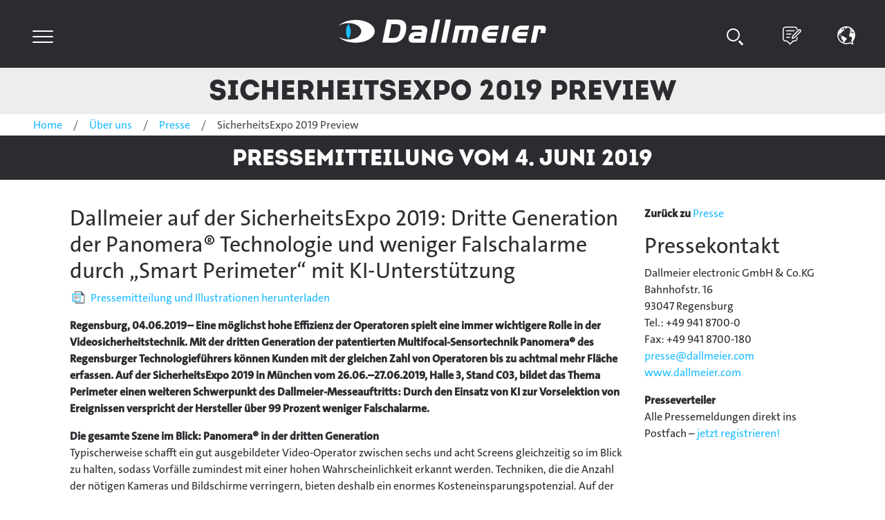

--- FILE ---
content_type: text/html; charset=utf-8
request_url: https://www.dallmeier.com/de/ueber-uns/presse/sicherheitsexpo-2019-preview
body_size: 19921
content:
<!DOCTYPE html>
<html lang="de">
<head>

<meta charset="utf-8">
<!-- 
	{$config.headerComment}

	This website is powered by TYPO3 - inspiring people to share!
	TYPO3 is a free open source Content Management Framework initially created by Kasper Skaarhoj and licensed under GNU/GPL.
	TYPO3 is copyright 1998-2026 of Kasper Skaarhoj. Extensions are copyright of their respective owners.
	Information and contribution at https://typo3.org/
-->


<link rel="icon" href="/_assets/67ce6cce986e5d7b57e3bbaca61d6104/Icons/favicon.ico" type="image/png">
<title>SicherheitsExpo 2019: Dallmeier präsentiert Panomera und Smart Perimeter Lösung</title>
<meta http-equiv="x-ua-compatible" content="IE=edge">
<meta name="generator" content="TYPO3 CMS">
<meta name="description" content="Dallmeier auf der SicherheitsExpo 2019: Weniger Fehlalarme durch Smart Perimeter Lösungen mit KI-Unterstützung.">
<meta name="viewport" content="width=device-width, initial-scale=1">
<meta name="robots" content="index,follow">
<meta property="og:description" content="Dallmeier auf der SicherheitsExpo 2019: Weniger Fehlalarme durch Smart Perimeter Lösungen mit KI-Unterstützung.">
<meta property="og:title" content="SicherheitsExpo 2019 Preview">
<meta property="og:image" content="https://www.dallmeier.com/var/www/typo3/public//fileadmin/_processed_/6/7/csm_Presse_web_52f441d0b7.jpg">
<meta name="twitter:card" content="summary">
<meta name="apple-mobile-web-app-capable" content="no">
<meta name="google-site-verification" content="_XGr4JyAZ1C3IclTHLBqK8FIrKJXusr4CRsUGUGTL5c">

<link rel="stylesheet" href="/_assets/5d8b9f09679dc63b809d410272f2c8ce/Css/frontend.min.css?1767952938" media="all">
<link rel="stylesheet" href="/_assets/67ce6cce986e5d7b57e3bbaca61d6104/Css/bootstrap.css?1684154238" media="all">
<link rel="stylesheet" href="/typo3temp/assets/css/7015c8c4ac5ff815b57530b221005fc6.css?1698309805" media="all">
<link rel="stylesheet" href="/_assets/0495dc5aa206d96a6c2bfbe3dbb13f6d/Scss/default.css?1767952938" media="all">
<link rel="stylesheet" href="/_assets/948410ace0dfa9ad00627133d9ca8a23/Css/Basic.css?1767952938" media="all">
<link rel="stylesheet" href="/_assets/67ce6cce986e5d7b57e3bbaca61d6104/Css/style.css?1765350390" media="all">
<link rel="stylesheet" href="/_assets/166671fc32fd6936f615866c0ec34bb7/JavaScript/slick-1.9.0/slick/slick.min.css?1767952937" media="all">
<link rel="stylesheet" href="/_assets/166671fc32fd6936f615866c0ec34bb7/JavaScript/slick-1.9.0/slick/slick-theme.min.css?1767952937" media="all" if="">
<link rel="stylesheet" href="/_assets/166671fc32fd6936f615866c0ec34bb7/CSS/default.min.css?1767952937" media="all">
<link rel="stylesheet" href="/typo3temp/assets/css/32f6eacc0e603977c36ebc5507291006.css?1746616778" media="all">


<script src="/_assets/67ce6cce986e5d7b57e3bbaca61d6104/JavaScript/jquery.min.js?1684154238"></script>
<script src="/_assets/67ce6cce986e5d7b57e3bbaca61d6104/JavaScript/popper.min.js?1684154238"></script>
<script src="/_assets/67ce6cce986e5d7b57e3bbaca61d6104/JavaScript/bootstrap.min.js?1684154238"></script>
<script src="/_assets/0495dc5aa206d96a6c2bfbe3dbb13f6d/JavaScript/thirdparty/iframemanager.js?1767952938" defer="defer" data-script-blocking-disabled="true"></script>
<script src="/_assets/0495dc5aa206d96a6c2bfbe3dbb13f6d/JavaScript/thirdparty/consent.js?1767952938" defer="defer" data-script-blocking-disabled="true"></script>


<link rel="canonical" href="https://www.dallmeier.com/de/ueber-uns/presse/sicherheitsexpo-2019-preview"/>

<link rel="alternate" hreflang="en-GB" href="https://www.dallmeier.com/about-us/press-center/sicherheitsexpo-2019"/>
<link rel="alternate" hreflang="de-DE" href="https://www.dallmeier.com/de/ueber-uns/presse/sicherheitsexpo-2019-preview"/>
<link rel="alternate" hreflang="x-default" href="https://www.dallmeier.com/about-us/press-center/sicherheitsexpo-2019"/>
</head>
<body>

<!-- NAVIGATION-->
<nav class="navbar sticky-top navbar-dark">
    <div class="container-fluid">

        <!-- Hamburger Menü IMMER DA-->
        <input id="hamburg" class="navbar-toggler" type="checkbox" data-toggle="collapse" data-target="#navbarToggle" aria-controls="navbarToggle" aria-expanded="false" aria-label="Toggle navigation">
            <label for="hamburg" class="hamburg">
                <span class="line"></span>
                <span class="line"></span>
                <span class="line"></span>
            </label>
        </input>

        <!-- Firmenlogo + Homelink IMMER DA -->
        <!--<a class="navbar-brand" href="/">-->
        <a class="navbar-brand" href="/de/">
            
            <img alt="Dallmeier electronic" src="/_assets/67ce6cce986e5d7b57e3bbaca61d6104/assets/brand/Dallmeier_Logo_RGB_negativ.svg" width="300" height="34" />
        </a>
        <!--</a>-->

        <!-- Suche / Log-in / Blog / Sprache DESKTOP -->
        <div class="navbar" id="search">
            <ul class="nav">
                <li id="search" class="nav-item navbar-toggler" type="checkbox" data-toggle="collapse" data-target="#searchbarToggle" aria-controls="searchbarToggle" aria-expanded="false" aria-label="Toggle searchbar">
                    
                    <div class="search-icon_item"></div>
                </li>

                <li class="nav-item">
                    <a class="nav-link btn-lg text-center" href="/de/ueber-uns/dallmeier-blog" alt="Dallmeier Blog">
                        <img alt="Dallmeier Blog" src="/_assets/67ce6cce986e5d7b57e3bbaca61d6104/assets/sprites/blog_icon.svg" width="27" height="27" />
                    </a>
                </li>

                

                <li class="nav-item">
                    <a class="nav-link btn-lg text-center dropdown-toggle" data-toggle="dropdown" href="#" role="button" aria-haspopup="true" aria-expanded="false">
                        <img alt="Dallmeier electronic" src="/_assets/67ce6cce986e5d7b57e3bbaca61d6104/assets/sprites/sprachen_icon.svg" width="27" height="27" />
                    </a>
                    <div class="dropdown-menu text-lowercase">

                        
                            
                                            <a class="dropdown-item  "
                                            href="/about-us/press-center/sicherheitsexpo-2019"
                                            hreflang="en-GB"
                                            title="English">English
                                        </a>

                                
                        
                            
                                            <a class="dropdown-item active "
                                            href="/de/ueber-uns/presse/sicherheitsexpo-2019-preview"
                                            hreflang="de-DE"
                                            title="Deutsch">Deutsch
                                        </a>

                                
                        
                            
                                    
                                
                        
                            
                                    
                                
                        

                    </div>
                </li>
            </ul>
        </div>

        <!-- Search Menü DESKTOP -->
        <div class="collapse navbar-collapse" id="searchbarToggle">
            <div class="container-fluid">
                    <form method="get" class="input-group input-group-lg" id="form_kesearch_searchfield" name="form_kesearch_searchfield">
        <input type="text" class="form-control" placeholder="Search" name="tx_kesearch_pi1[sword]" aria-label="Search" aria-describedby="ke_search_searchfield_submit">
        <input type="hidden" name="id" value="83" />
        <div class="input-group-append">
            <button class="btn rounded-right" type="submit" id="ke_search_searchfield_submit">
                <span class="search-icon_item-nt"></span>
            </button>
        </div>
    </form>
            </div>
        </div>

        <!-- Content Menü MOBILE -->
        <div class="collapse navbar-collapse" id="navbarToggle">
            <div class="container-fluid">
                <!-- Searchbar MOBILE -->
                <div id="searchbar">
                        <form method="get" class="input-group input-group-lg" id="form_kesearch_searchfield" name="form_kesearch_searchfield">
        <input type="text" class="form-control" placeholder="Search" name="tx_kesearch_pi1[sword]" aria-label="Search" aria-describedby="ke_search_searchfield_submit">
        <input type="hidden" name="id" value="83" />
        <div class="input-group-append">
            <button class="btn rounded-right" type="submit" id="ke_search_searchfield_submit">
                <span class="search-icon_item-nt"></span>
            </button>
        </div>
    </form>
                </div>

                <!-- Log-in / Blog / Sprachumschalter MOBILE -->
                <div id="loginbar" class="row bg-dark text-lowercase">
                    <div class="col">
                        <a class="nav-link btn-lg text-center" href="/de/ueber-uns/dallmeier-blog" alt="Dallmeier Blog">
                            <img alt="Dallmeier Blog" src="/_assets/67ce6cce986e5d7b57e3bbaca61d6104/assets/sprites/blog_icon.svg" width="27" height="27" />
                        </a>
                    </div>
                    <div class="col">
                        <a class="nav-link btn-lg text-center dropdown-toggle" data-toggle="dropdown" href="#" role="button" aria-haspopup="true" aria-expanded="false">
                            <img alt="Dallmeier electronic" src="/_assets/67ce6cce986e5d7b57e3bbaca61d6104/assets/sprites/sprachen_icon.svg" width="27" height="27" />
                        </a>
                        <div class="dropdown-menu text-lowercase">

                            
                                
                                                <a class="dropdown-item col 
                                                                "
                                                                href="/about-us/press-center/sicherheitsexpo-2019"
                                                                hreflang="en-GB"
                                                                title="English">English</a>

                                    
                            
                                
                                                <a class="dropdown-item col active
                                                                "
                                                                href="/de/ueber-uns/presse/sicherheitsexpo-2019-preview"
                                                                hreflang="de-DE"
                                                                title="Deutsch">Deutsch</a>

                                    
                            
                                
                                        <div class="col text-muted">Türkçe</div>
                                    
                            
                                
                                        <div class="col text-muted">Español</div>
                                    
                            

                         </div>
                    </div>

                    

                    
                </div>


                <!-- Nav tabs DESKTOP -->
                <ul id="tabs" class="nav nav-tabs nav-justified" role="tablist">
                    

                    <li class="nav-item">
                        <a id="tab-4" href="#pane-4" class="nav-link " data-toggle="tab" role="tab" aria-controls="Produkte" aria-selected="true">Produkte</a>
                    </li>
                    

                    <li class="nav-item">
                        <a id="tab-2" href="#pane-2" class="nav-link " data-toggle="tab" role="tab" aria-controls="Lösungen" aria-selected="true">Lösungen</a>
                    </li>
                    

                    <li class="nav-item">
                        <a id="tab-1923" href="#pane-1923" class="nav-link " data-toggle="tab" role="tab" aria-controls="Kunden" aria-selected="true">Kunden</a>
                    </li>
                    

                    <li class="nav-item">
                        <a id="tab-5" href="#pane-5" class="nav-link " data-toggle="tab" role="tab" aria-controls="Service" aria-selected="true">Service</a>
                    </li>
                    

                    <li class="nav-item">
                        <a id="tab-1370" href="#pane-1370" class="nav-link " data-toggle="tab" role="tab" aria-controls="Partner" aria-selected="true">Partner</a>
                    </li>
                    

                    <li class="nav-item">
                        <a id="tab-6" href="#pane-6" class="nav-link active" data-toggle="tab" role="tab" aria-controls="Über uns" aria-selected="true">Über uns</a>
                    </li>
                    
                </ul>

                <!-- Tab content MOBILE -->
                <div id="content" class="tab-content" role="tablist">
                    


                        <div id="pane-4" class="card tab-pane fade  " role="tabpanel" aria-labelledby="tab-4">
                            <a data-toggle="collapse" href="#collapse-4" aria-expanded="true" aria-controls="collapse-4">
                                    <div class="card-header" role="tab" id="heading-4">
                                    Produkte
                                </div>
                            </a>

                            <!-- Menü DESKTOP + MOBILE -->
                            
                            <div id="collapse-4" class="collapse " data-parent="#content" role="tabpanel" aria-labelledby="heading-4">
                                <div class="card-body">
                                    <div class="d-flex justify-content-center flex-wrap">
                                        
                                        <a href="/de/produkte/panomera-kameras" target="" title="Panomera® Kameras">
                                            <div class="btn ">
                                                <svg viewBox="0 0 40 40" class="icon">
                                                    <use xlink:href="/_assets/67ce6cce986e5d7b57e3bbaca61d6104/assets/sprites/menu_icons.svg#10"></use>
                                                </svg>
                                                <br >Panomera® Kameras
                                            </div>
                                        </a>
                                        
                                        <a href="/de/produkte/domera-dome-kameras" target="" title="Domera® Dome Kameras">
                                            <div class="btn ">
                                                <svg viewBox="0 0 40 40" class="icon">
                                                    <use xlink:href="/_assets/67ce6cce986e5d7b57e3bbaca61d6104/assets/sprites/menu_icons.svg#11"></use>
                                                </svg>
                                                <br >Domera® Dome Kameras
                                            </div>
                                        </a>
                                        
                                        <a href="/de/produkte/ptz-kameras" target="" title="PTZ Kameras">
                                            <div class="btn ">
                                                <svg viewBox="0 0 40 40" class="icon">
                                                    <use xlink:href="/_assets/67ce6cce986e5d7b57e3bbaca61d6104/assets/sprites/menu_icons.svg#1766"></use>
                                                </svg>
                                                <br >PTZ Kameras
                                            </div>
                                        </a>
                                        
                                        <a href="/de/produkte/aufzeichnung" target="" title="Aufzeichnung">
                                            <div class="btn ">
                                                <svg viewBox="0 0 40 40" class="icon">
                                                    <use xlink:href="/_assets/67ce6cce986e5d7b57e3bbaca61d6104/assets/sprites/menu_icons.svg#13"></use>
                                                </svg>
                                                <br >Aufzeichnung
                                            </div>
                                        </a>
                                        
                                        <a href="/de/produkte/software" target="" title="Software">
                                            <div class="btn ">
                                                <svg viewBox="0 0 40 40" class="icon">
                                                    <use xlink:href="/_assets/67ce6cce986e5d7b57e3bbaca61d6104/assets/sprites/menu_icons.svg#12"></use>
                                                </svg>
                                                <br >Software
                                            </div>
                                        </a>
                                        
                                        <a href="/de/produkte/integrationen" target="" title="Integrationen&lt;br&gt;Schnittstellen">
                                            <div class="btn ">
                                                <svg viewBox="0 0 40 40" class="icon">
                                                    <use xlink:href="/_assets/67ce6cce986e5d7b57e3bbaca61d6104/assets/sprites/menu_icons.svg#500"></use>
                                                </svg>
                                                <br >Integrationen<br>Schnittstellen
                                            </div>
                                        </a>
                                        
                                        <a href="/de/produkte/videoanalyse-ki" target="" title="Videoanalyse &amp; KI">
                                            <div class="btn ">
                                                <svg viewBox="0 0 40 40" class="icon">
                                                    <use xlink:href="/_assets/67ce6cce986e5d7b57e3bbaca61d6104/assets/sprites/menu_icons.svg#42"></use>
                                                </svg>
                                                <br >Videoanalyse & KI
                                            </div>
                                        </a>
                                        
                                        <a href="/de/produkte/datenschutz-datensicherheit" target="" title="Datenschutz&lt;br&gt;Datensicherheit">
                                            <div class="btn ">
                                                <svg viewBox="0 0 40 40" class="icon">
                                                    <use xlink:href="/_assets/67ce6cce986e5d7b57e3bbaca61d6104/assets/sprites/menu_icons.svg#74"></use>
                                                </svg>
                                                <br >Datenschutz<br>Datensicherheit
                                            </div>
                                        </a>
                                        
                                        <a href="/de/produkte/innovationen" target="" title="Innovationen">
                                            <div class="btn ">
                                                <svg viewBox="0 0 40 40" class="icon">
                                                    <use xlink:href="/_assets/67ce6cce986e5d7b57e3bbaca61d6104/assets/sprites/menu_icons.svg#450"></use>
                                                </svg>
                                                <br >Innovationen
                                            </div>
                                        </a>
                                        
                                    </div>
                                </div>
                            </div>
                            
                        </div>
                    


                        <div id="pane-2" class="card tab-pane fade  " role="tabpanel" aria-labelledby="tab-2">
                            <a data-toggle="collapse" href="#collapse-2" aria-expanded="true" aria-controls="collapse-2">
                                    <div class="card-header" role="tab" id="heading-2">
                                    Lösungen
                                </div>
                            </a>

                            <!-- Menü DESKTOP + MOBILE -->
                            
                            <div id="collapse-2" class="collapse " data-parent="#content" role="tabpanel" aria-labelledby="heading-2">
                                <div class="card-body">
                                    <div class="d-flex justify-content-center flex-wrap">
                                        
                                        <a href="/de/loesungen/flughafen" target="" title="Flughafen">
                                            <div class="btn ">
                                                <svg viewBox="0 0 40 40" class="icon">
                                                    <use xlink:href="/_assets/67ce6cce986e5d7b57e3bbaca61d6104/assets/sprites/menu_icons.svg#7"></use>
                                                </svg>
                                                <br >Flughafen
                                            </div>
                                        </a>
                                        
                                        <a href="/de/loesungen/casino" target="" title="Casino">
                                            <div class="btn ">
                                                <svg viewBox="0 0 40 40" class="icon">
                                                    <use xlink:href="/_assets/67ce6cce986e5d7b57e3bbaca61d6104/assets/sprites/menu_icons.svg#51"></use>
                                                </svg>
                                                <br >Casino
                                            </div>
                                        </a>
                                        
                                        <a href="/de/loesungen/industrie" target="" title="Industrie">
                                            <div class="btn ">
                                                <svg viewBox="0 0 40 40" class="icon">
                                                    <use xlink:href="/_assets/67ce6cce986e5d7b57e3bbaca61d6104/assets/sprites/menu_icons.svg#49"></use>
                                                </svg>
                                                <br >Industrie
                                            </div>
                                        </a>
                                        
                                        <a href="/de/loesungen/logistik" target="" title="Logistik">
                                            <div class="btn ">
                                                <svg viewBox="0 0 40 40" class="icon">
                                                    <use xlink:href="/_assets/67ce6cce986e5d7b57e3bbaca61d6104/assets/sprites/menu_icons.svg#45"></use>
                                                </svg>
                                                <br >Logistik
                                            </div>
                                        </a>
                                        
                                        <a href="/de/loesungen/staedte" target="" title="Safe City &amp; Smart City">
                                            <div class="btn ">
                                                <svg viewBox="0 0 40 40" class="icon">
                                                    <use xlink:href="/_assets/67ce6cce986e5d7b57e3bbaca61d6104/assets/sprites/menu_icons.svg#47"></use>
                                                </svg>
                                                <br >Safe City & Smart City
                                            </div>
                                        </a>
                                        
                                        <a href="/de/loesungen/stadion" target="" title="Stadion">
                                            <div class="btn ">
                                                <svg viewBox="0 0 40 40" class="icon">
                                                    <use xlink:href="/_assets/67ce6cce986e5d7b57e3bbaca61d6104/assets/sprites/menu_icons.svg#43"></use>
                                                </svg>
                                                <br >Stadion
                                            </div>
                                        </a>
                                        
                                        <a href="/de/loesungen/kritische-infrastrukturen" target="" title="Kritische Infrastrukturen">
                                            <div class="btn ">
                                                <svg viewBox="0 0 40 40" class="icon">
                                                    <use xlink:href="/_assets/67ce6cce986e5d7b57e3bbaca61d6104/assets/sprites/menu_icons.svg#1974"></use>
                                                </svg>
                                                <br >Kritische Infrastrukturen
                                            </div>
                                        </a>
                                        
                                    </div>
                                </div>
                            </div>
                            
                        </div>
                    


                        <div id="pane-1923" class="card tab-pane fade  " role="tabpanel" aria-labelledby="tab-1923">
                            <a data-toggle="collapse" href="#collapse-1923" aria-expanded="true" aria-controls="collapse-1923">
                                    <div class="card-header" role="tab" id="heading-1923">
                                    Kunden
                                </div>
                            </a>

                            <!-- Menü DESKTOP + MOBILE -->
                            
                            <div id="collapse-1923" class="collapse " data-parent="#content" role="tabpanel" aria-labelledby="heading-1923">
                                <div class="card-body">
                                    <div class="d-flex justify-content-center flex-wrap">
                                        
                                        <a href="/de/kunden/case-studies" target="" title="Case Studies">
                                            <div class="btn ">
                                                <svg viewBox="0 0 40 40" class="icon">
                                                    <use xlink:href="/_assets/67ce6cce986e5d7b57e3bbaca61d6104/assets/sprites/menu_icons.svg#1228"></use>
                                                </svg>
                                                <br >Case Studies
                                            </div>
                                        </a>
                                        
                                    </div>
                                </div>
                            </div>
                            
                        </div>
                    


                        <div id="pane-5" class="card tab-pane fade  " role="tabpanel" aria-labelledby="tab-5">
                            <a data-toggle="collapse" href="#collapse-5" aria-expanded="true" aria-controls="collapse-5">
                                    <div class="card-header" role="tab" id="heading-5">
                                    Service
                                </div>
                            </a>

                            <!-- Menü DESKTOP + MOBILE -->
                            
                            <div id="collapse-5" class="collapse " data-parent="#content" role="tabpanel" aria-labelledby="heading-5">
                                <div class="card-body">
                                    <div class="d-flex justify-content-center flex-wrap">
                                        
                                        <a href="/de/service/consulting" target="" title="Consulting">
                                            <div class="btn ">
                                                <svg viewBox="0 0 40 40" class="icon">
                                                    <use xlink:href="/_assets/67ce6cce986e5d7b57e3bbaca61d6104/assets/sprites/menu_icons.svg#35"></use>
                                                </svg>
                                                <br >Consulting
                                            </div>
                                        </a>
                                        
                                        <a href="/de/service/planung" target="" title="Planung">
                                            <div class="btn ">
                                                <svg viewBox="0 0 40 40" class="icon">
                                                    <use xlink:href="/_assets/67ce6cce986e5d7b57e3bbaca61d6104/assets/sprites/menu_icons.svg#69"></use>
                                                </svg>
                                                <br >Planung
                                            </div>
                                        </a>
                                        
                                        <a href="/de/service/factory-acceptance" target="" title="Factory Acceptance">
                                            <div class="btn ">
                                                <svg viewBox="0 0 40 40" class="icon">
                                                    <use xlink:href="/_assets/67ce6cce986e5d7b57e3bbaca61d6104/assets/sprites/menu_icons.svg#72"></use>
                                                </svg>
                                                <br >Factory Acceptance
                                            </div>
                                        </a>
                                        
                                        <a href="/de/service/projekt-services" target="" title="Projekt Services">
                                            <div class="btn ">
                                                <svg viewBox="0 0 40 40" class="icon">
                                                    <use xlink:href="/_assets/67ce6cce986e5d7b57e3bbaca61d6104/assets/sprites/menu_icons.svg#36"></use>
                                                </svg>
                                                <br >Projekt Services
                                            </div>
                                        </a>
                                        
                                        <a href="/de/service/training" target="" title="Training">
                                            <div class="btn ">
                                                <svg viewBox="0 0 40 40" class="icon">
                                                    <use xlink:href="/_assets/67ce6cce986e5d7b57e3bbaca61d6104/assets/sprites/menu_icons.svg#90"></use>
                                                </svg>
                                                <br >Training
                                            </div>
                                        </a>
                                        
                                        <a href="/de/service/support" target="" title="Support">
                                            <div class="btn ">
                                                <svg viewBox="0 0 40 40" class="icon">
                                                    <use xlink:href="/_assets/67ce6cce986e5d7b57e3bbaca61d6104/assets/sprites/menu_icons.svg#16"></use>
                                                </svg>
                                                <br >Support
                                            </div>
                                        </a>
                                        
                                        <a href="/de/service/cybersecurity-psirt" target="" title="Meldestellen, SIRC &amp; PSIRT">
                                            <div class="btn ">
                                                <svg viewBox="0 0 40 40" class="icon">
                                                    <use xlink:href="/_assets/67ce6cce986e5d7b57e3bbaca61d6104/assets/sprites/menu_icons.svg#1767"></use>
                                                </svg>
                                                <br >Meldestellen, SIRC & PSIRT
                                            </div>
                                        </a>
                                        
                                        <a href="/de/service/download-center" target="" title="Download-Center">
                                            <div class="btn ">
                                                <svg viewBox="0 0 40 40" class="icon">
                                                    <use xlink:href="/_assets/67ce6cce986e5d7b57e3bbaca61d6104/assets/sprites/menu_icons.svg#353"></use>
                                                </svg>
                                                <br >Download-Center
                                            </div>
                                        </a>
                                        
                                    </div>
                                </div>
                            </div>
                            
                        </div>
                    


                        <div id="pane-1370" class="card tab-pane fade  " role="tabpanel" aria-labelledby="tab-1370">
                            <a data-toggle="collapse" href="#collapse-1370" aria-expanded="true" aria-controls="collapse-1370">
                                    <div class="card-header" role="tab" id="heading-1370">
                                    Partner
                                </div>
                            </a>

                            <!-- Menü DESKTOP + MOBILE -->
                            
                            <div id="collapse-1370" class="collapse " data-parent="#content" role="tabpanel" aria-labelledby="heading-1370">
                                <div class="card-body">
                                    <div class="d-flex justify-content-center flex-wrap">
                                        
                                        <a href="/de/partner/technologiepartner" target="" title="Technologiepartner">
                                            <div class="btn ">
                                                <svg viewBox="0 0 40 40" class="icon">
                                                    <use xlink:href="/_assets/67ce6cce986e5d7b57e3bbaca61d6104/assets/sprites/menu_icons.svg#1298"></use>
                                                </svg>
                                                <br >Technologiepartner
                                            </div>
                                        </a>
                                        
                                        <a href="/de/partner/channel-partner" target="" title="Channel Partner">
                                            <div class="btn ">
                                                <svg viewBox="0 0 40 40" class="icon">
                                                    <use xlink:href="/_assets/67ce6cce986e5d7b57e3bbaca61d6104/assets/sprites/menu_icons.svg#1369"></use>
                                                </svg>
                                                <br >Channel Partner
                                            </div>
                                        </a>
                                        
                                        <a href="/de/partner/ae-partnerprogramm" target="" title="A&amp;E Partnerprogramm">
                                            <div class="btn ">
                                                <svg viewBox="0 0 40 40" class="icon">
                                                    <use xlink:href="/_assets/67ce6cce986e5d7b57e3bbaca61d6104/assets/sprites/menu_icons.svg#2383"></use>
                                                </svg>
                                                <br >A&E Partnerprogramm
                                            </div>
                                        </a>
                                        
                                        <a href="/de/ueber-uns/standorte" target="" title="Länderniederlassungen">
                                            <div class="btn ">
                                                <svg viewBox="0 0 40 40" class="icon">
                                                    <use xlink:href="/_assets/67ce6cce986e5d7b57e3bbaca61d6104/assets/sprites/menu_icons.svg#1755"></use>
                                                </svg>
                                                <br >Länderniederlassungen
                                            </div>
                                        </a>
                                        
                                    </div>
                                </div>
                            </div>
                            
                        </div>
                    


                        <div id="pane-6" class="card tab-pane fade active show" role="tabpanel" aria-labelledby="tab-6">
                            <a data-toggle="collapse" href="#collapse-6" aria-expanded="true" aria-controls="collapse-6">
                                    <div class="card-header" role="tab" id="heading-6">
                                    Über uns
                                </div>
                            </a>

                            <!-- Menü DESKTOP + MOBILE -->
                            
                            <div id="collapse-6" class="collapse show" data-parent="#content" role="tabpanel" aria-labelledby="heading-6">
                                <div class="card-body">
                                    <div class="d-flex justify-content-center flex-wrap">
                                        
                                        <a href="/de/ueber-uns/unternehmen" target="" title="Unternehmen">
                                            <div class="btn ">
                                                <svg viewBox="0 0 40 40" class="icon">
                                                    <use xlink:href="/_assets/67ce6cce986e5d7b57e3bbaca61d6104/assets/sprites/menu_icons.svg#1717"></use>
                                                </svg>
                                                <br >Unternehmen
                                            </div>
                                        </a>
                                        
                                        <a href="/de/ueber-uns/standorte" target="" title="Standorte">
                                            <div class="btn ">
                                                <svg viewBox="0 0 40 40" class="icon">
                                                    <use xlink:href="/_assets/67ce6cce986e5d7b57e3bbaca61d6104/assets/sprites/menu_icons.svg#37"></use>
                                                </svg>
                                                <br >Standorte
                                            </div>
                                        </a>
                                        
                                        <a href="/de/ueber-uns/dallmeier-systems" target="" title="Dallmeier Systems">
                                            <div class="btn ">
                                                <svg viewBox="0 0 40 40" class="icon">
                                                    <use xlink:href="/_assets/67ce6cce986e5d7b57e3bbaca61d6104/assets/sprites/menu_icons.svg#251"></use>
                                                </svg>
                                                <br >Dallmeier Systems
                                            </div>
                                        </a>
                                        
                                        <a href="https://www.d-components.com" target="_blank" title="Dallmeier Components">
                                            <div class="btn ">
                                                <svg viewBox="0 0 40 40" class="icon">
                                                    <use xlink:href="/_assets/67ce6cce986e5d7b57e3bbaca61d6104/assets/sprites/menu_icons.svg#757"></use>
                                                </svg>
                                                <br >Dallmeier Components
                                            </div>
                                        </a>
                                        
                                        <a href="/de/ueber-uns/messen-veranstaltungen" target="" title="Messen&lt;br&gt;Veranstaltungen">
                                            <div class="btn ">
                                                <svg viewBox="0 0 40 40" class="icon">
                                                    <use xlink:href="/_assets/67ce6cce986e5d7b57e3bbaca61d6104/assets/sprites/menu_icons.svg#40"></use>
                                                </svg>
                                                <br >Messen<br>Veranstaltungen
                                            </div>
                                        </a>
                                        
                                        <a href="/de/ueber-uns/kontakt" target="" title="Kontakt">
                                            <div class="btn ">
                                                <svg viewBox="0 0 40 40" class="icon">
                                                    <use xlink:href="/_assets/67ce6cce986e5d7b57e3bbaca61d6104/assets/sprites/menu_icons.svg#17"></use>
                                                </svg>
                                                <br >Kontakt
                                            </div>
                                        </a>
                                        
                                        <a href="/de/ueber-uns/presse" target="" title="Presse">
                                            <div class="btn active">
                                                <svg viewBox="0 0 40 40" class="icon">
                                                    <use xlink:href="/_assets/67ce6cce986e5d7b57e3bbaca61d6104/assets/sprites/menu_icons.svg#38"></use>
                                                </svg>
                                                <br >Presse
                                            </div>
                                        </a>
                                        
                                        <a href="/de/ueber-uns/karriere" target="" title="Karriere">
                                            <div class="btn ">
                                                <svg viewBox="0 0 40 40" class="icon">
                                                    <use xlink:href="/_assets/67ce6cce986e5d7b57e3bbaca61d6104/assets/sprites/menu_icons.svg#18"></use>
                                                </svg>
                                                <br >Karriere
                                            </div>
                                        </a>
                                        
                                        <a href="/de/ueber-uns/dallmeier-blog" target="" title="Dallmeier Blog">
                                            <div class="btn ">
                                                <svg viewBox="0 0 40 40" class="icon">
                                                    <use xlink:href="/_assets/67ce6cce986e5d7b57e3bbaca61d6104/assets/sprites/menu_icons.svg#524"></use>
                                                </svg>
                                                <br >Dallmeier Blog
                                            </div>
                                        </a>
                                        
                                    </div>
                                </div>
                            </div>
                            
                        </div>
                    
                </div>

            </div>
        </div>
    </div>
</nav>

<main>

    
        <div class="page-header">
            <h1><a href="">SicherheitsExpo 2019 Preview</a></h1>
        </div>
    
    <!--Breadcrumb Menü-->
    
        <nav aria-label="breadcrumb">
            <ol class="breadcrumb">
                
                <li class="breadcrumb-item"><a href="/de/" class="" title="">Home</a></li>
                
                <li class="breadcrumb-item"><a href="/de/ueber-uns" class="" title="">Über uns</a></li>
                
                <li class="breadcrumb-item"><a href="/de/ueber-uns/presse" class="" title="">Presse</a></li>
                
                <li class="breadcrumb-item"><a href="/de/ueber-uns/presse/sicherheitsexpo-2019-preview" class="active" title="">SicherheitsExpo 2019 Preview</a></li>
                
            </ol>
        </nav>
    

         
    
    <div id="c1679" class="frame-type-gridelements_pi1 frame-layout-0">
<section class="acontent" id="acontent1679">

    
        <h2 class="section-header text-center">Pressemitteilung vom 4. Juni 2019</h2>
    
     
    <div class="container">  
        <div class="row content">
            <div class="col-lg-9 col-md-9">     
                
                    
<div id="c1691" class="frame frame-default frame-type-textpic frame-layout-0" "><a id="c1694"></a><header><h2 class="">
				
					Dallmeier auf der SicherheitsExpo 2019: Dritte Generation der Panomera® Technologie und weniger Falschalarme durch „Smart Perimeter“ mit KI-Unterstützung
					
				
			</h2></header><div class="ce-textpic ce-left ce-below"><div class="ce-bodytext"><p><a href="https://newsletter.dallmeier.de/presse/2019/Dallmeier_Pressemeldung_SicherheitsExpo_2019_Preview_de.zip" target="_blank" title="Pressemitteilung und Illustrationen herunterladen" rel="noreferrer">Pressemitteilung und Illustrationen herunterladen</a></p><p><strong>Regensburg, 04.06.2019</strong><strong>– Eine möglichst hohe Effizienz der Operatoren spielt eine immer wichtigere Rolle in der Videosicherheitstechnik. Mit der dritten Generation der patentierten Multifocal-Sensortechnik Panomera® des Regensburger Technologieführers können Kunden mit der gleichen Zahl von Operatoren bis zu achtmal mehr Fläche erfassen. Auf der SicherheitsExpo 2019 in München vom 26.06.–27.06.2019, Halle 3, Stand C03, bildet das Thema Perimeter einen weiteren Schwerpunkt des Dallmeier-Messeauftritts: Durch den Einsatz von KI zur Vorselektion von Ereignissen verspricht der Hersteller über 99 Prozent weniger Falschalarme.</strong></p><p><strong>Die gesamte Szene im Blick: Panomera® in der dritten Generation</strong><br> Typischerweise schafft ein gut ausgebildeter Video-Operator zwischen sechs und acht Screens gleichzeitig so im Blick zu halten, sodass Vorfälle zumindest mit einer hohen Wahrscheinlichkeit erkannt werden. Techniken, die die Anzahl der nötigen Kameras und Bildschirme verringern, bieten deshalb ein enormes Kosteneinsparungspotenzial. Auf der SicherheitsExpo 2019 stellt Dallmeier nun erstmals die dritte Generation seiner patentierten Panomera® Multifocal-Sensortechnik vor, die bereits seit 2011 die Welt der Videotechnik durch die Kombination von Überblicksbild und beliebig vielen Detailzooms in einem System revolutioniert.</p><p><strong>„Made in Germany“ und ein revolutionäres Montagesystem</strong><br> Die neue Generation zeichnet sich durch eine nochmals deutlich höhere Effizienz bei der Abdeckung großer Flächen aus: Unter anderem durch eine automatische Übergabe von Kamera zu Kamera und die Möglichkeit, verschiedene Perspektiven der gleichen Situation zu sehen. Die Systeme verfügen zudem über die neueste Prozessor-Generation, verbesserte Analysefunktionen und eine innovative, durchgehende Designsprache bei höchster Fertigungs- und Materialqualität „made in Germany“. Besonders für Errichter dürfte das ebenfalls komplett neue „Mountera®“ Montagesystem interessant sein – ermöglicht es doch eine wesentliche Zeitersparnis bei der Montage und äußerst flexible Einsatzmöglichkeiten.</p><p><strong>99 Prozent weniger Falschalarme am Perimeter</strong><br> Ein weiterer Schwerpunkt des gemeinsamen Auftritts von Dallmeier und Dallmeier Systems München ist der „Smart Perimeter“. Der Hersteller kombiniert dazu Panomera® Systeme mit KI-basierter Objektklassifizierung. Im Ergebnis reduziert die Dallmeier Perimeter-Lösung die Anzahl der Falschalarme um über 99&nbsp;Prozent, wie sich bereits im Einsatz befindliche Systeme beweisen. Die Effizienz der Operatoren wird dadurch wesentlich gesteigert, bei gleichzeitig deutlich erhöhter Aufmerksamkeit, da nur noch wirklich relevante Vorgänge zur Verifizierung und Verfolgung an die Leitstelle gemeldet werden. Dallmeier verspricht durch die Systeme eine deutliche Kostenreduktion und eine Erhöhung der objektiven Sicherheit.</p></div><div class="ce-gallery" data-ce-columns="2" data-ce-images="3"><div class="ce-row"><div class="ce-column"><figure class="image"><img class="image-embed-item" alt="Konventioneller Ansatz Videoüberwachung: viele Kamerabilder" src="/fileadmin/_processed_/5/5/csm_Dallmeier_Konventioneller_Ansatz_5cf7a3b3d0.jpg" width="300" height="180" loading="auto" /><figcaption class="image-caption">
            Der konventionelle Ansatz mit PTZ- oder Megapixelkameras liefert für Operatoren eine unübersichtliche und schwer zu bewältigende Bilderflut
        </figcaption></figure></div><div class="ce-column"><figure class="image"><img class="image-embed-item" alt="Ansatz Videoüberwachung Panomera® W: ganzheitlicher Überblick" src="/fileadmin/_processed_/9/8/csm_Dallmeier_Panomera-360Grad_f81a277911.jpg" width="300" height="210" loading="auto" /><figcaption class="image-caption">
            Immer das optimale Bild und die richtige Perspektive mit der 360-Grad-Version der neuen Panomera®-Generation
        </figcaption></figure></div></div><div class="ce-row"><div class="ce-column"><figure class="image"><img class="image-embed-item" alt="Fehlalarme reduzieren am Perimeter mit KI" src="/fileadmin/_processed_/c/6/csm_Dallmeier_Perimeter_detail_d1cb8c0251.jpg" width="300" height="200" loading="auto" /><figcaption class="image-caption">
            KI-basierte Vorklassifizierung reduziert die Anzahl der Fehlalarme
        </figcaption></figure></div></div></div></div></div>


                
                    
<div id="c2307" class="frame frame-default frame-type-shortcut frame-layout-0" "><a id="c2389"></a><div id="c1716" class="frame frame-default frame-type-div frame-layout-0" "><a id="c1731"></a><hr class="ce-div" /></div></div>


                
                    
<div id="c2339" class="frame frame-default frame-type-shortcut frame-layout-0" "><a id="c2390"></a><div id="c1715" class="frame frame-default frame-type-text frame-layout-3" "><a id="c2366"></a><header><h4 class="ce-headline-center">
				
					Über Dallmeier
					
				
			</h4></header><p><strong>Dallmeier: Turn images into assets.</strong><br><strong>Mit wegweisender Videotechnologie aus Deutschland.</strong></p><p>Im Jahr 1984 gründete Dieter Dallmeier die heutige Dallmeier electronic GmbH &amp; Co. KG – nicht in der sprichwörtlichen Garage, aber immerhin in einem Gartenhaus in Regensburg. Heute hat das Unternehmen, das sich mit Fug und Recht als Hidden Champion für Videoinformationstechnologie „Made in Germany“ bezeichnen darf, weltweit mehrere Hundert Mitarbeitende, davon über 250 allein am Unternehmenssitz in der Regensburger Innenstadt.</p><p><strong>Unsere Kunden: Vom Gewerbebetrieb bis zum WM-Stadion</strong><br>Die Kamera-, Aufzeichnungs-, Software- und Analyselösungen von Dallmeier optimieren Sicherheit und Prozesse bei B2B-Endkunden in den unterschiedlichsten Branchen in über 60 Ländern. Schwerpunktmäßig sind dies Anwender aus den Bereichen Casino, Safe &amp; Smart City, Flughäfen, Logistik, Stadien und Industrie. Aber auch Banken, Einrichtungen der kritischen Infrastruktur (KRITIS) sowie mittelständische Unternehmen aus allen Bereichen gehören zum Kundenkreis.</p><p><strong>Niedrige Gesamtbetriebskosten „Made in Germany“</strong><br>Mit wegweisenden Innovationen gelingt es Dallmeier immer wieder, sich technologisch an die Spitze zu setzen: Vom weltweit ersten Digitalen Bildspeicher mit Bewegungsanalyse im Jahr 1992 über die patentierte „Multifocal-Sensortechnologie“ Panomera® mit ihrem „Mountera®“ Montagesystem bis hin zur Domera® Kamerafamilie, die bis zu 300 Kameravarianten mit nur 18 Komponenten ermöglicht. Diese und viele weitere Innovationen stiften echten Kundenutzen und können mit ihrem dadurch niedrigen Total Cost of Ownership (TCO) und hohem Return on Investment (ROI) problemlos mit Systemen aus Niedriglohnländern konkurrieren.</p><p><strong>Cybersecurity, Datenschutz und ethische Verantwortung durch maximale Fertigungstiefe</strong><br>Durch „Made in Germany“ garantieren wir unseren Kunden zudem allerhöchste Standards bei den Themen Datenschutz, Cybersecurity und ethischer Verantwortung. Mit hoher Qualität und kurzen Lieferketten sorgen wir – quasi nebenbei – auch noch für Nachhaltigkeit und Umweltschutz. In dem prominenten Gebäude direkt neben dem Regensburger Hauptbahnhof erfolgt deshalb nicht nur die gesamte Entwicklung, sondern auch die komplette Fertigung der Produkte.</p><p><a href="/de/" title="Dallmeier Homepage">www.dallmeier.com</a><br><a href="https://www.panomera.com" target="_blank" title="Dallmeier Panomera®" rel="noreferrer">www.panomera.com</a></p></div></div>


                
            </div>
            <div class="col-lg-3 col-md-3">    
                
                    
<div id="c1680" class="frame frame-default frame-type-shortcut frame-layout-0" "><a id="c1695"></a><div id="c1208" class="frame frame-default frame-type-text frame-layout-0" "><a id="c1463"></a><p><strong>Zurück zu&nbsp;</strong><a href="/de/ueber-uns/presse">Presse</a></p></div></div>


                
                    
<div id="c1690" class="frame frame-default frame-type-shortcut frame-layout-0" "><a id="c1696"></a><div id="c1213" class="frame frame-default frame-type-textpic frame-layout-0" "><a id="c1449"></a><header><h2 class="">
				
					Pressekontakt
					
				
			</h2></header><div class="ce-textpic ce-center ce-below"><div class="ce-bodytext"><p>Dallmeier electronic GmbH &amp; Co.KG<br>Bahnhofstr. 16<br>93047 Regensburg<br>Tel.: +49 941 8700-0<br>Fax: +49 941 8700-180<br><a href="#" data-mailto-token="jxfiql7mobppbXaxiijbfbo+zlj" data-mailto-vector="-3">presse@<span style="display:none;">&nbsp;</span>dallmeier.com</a><br><a href="/de/">www.dallmeier.com</a></p><p><strong>Presseverteiler</strong><br>Alle Pressemeldungen direkt ins Postfach – <a href="https://newsletter.dallmeier.de/lists/?p=subscribe&amp;id=9" target="_blank" rel="noreferrer">jetzt registrieren!</a></p></div></div></div></div>


                
            </div>
        </div>     
    </div> 
                      
</section>

</div>







    <!--NEWSLETTER POPUP -->
    
            <div class="nl-popup hidden" id="newsletter-popup">
                <button type="button" class="btn nl-popup-close" id="close-popup">x</button>
                <div class="content">
                    <h2>Newsletter</h2>
                    <p>Exklusive Expertentipps, Anwenderberichte und mehr.</p>
                    <div>
                        <a href="https://newsletter.dallmeier.de/lists/?p=subscribe&id=1&popup" target="_blank" id="load-reg-form"><button type="button" class="btn btn-block">Jetzt abonnieren!</button></a>
                    </div>
                </div>
            </div>
        


    <a class="top-link" id="topBtn" href="#top">
        <span class="line"></span>
        <span class="line"></span>
    </a>
</main>

<!-- FOOTER -->
<footer class="footer text-center bg-dark jumbotron jumbotron-fluid">
    <div class="container">
        <div class="row">

            <div class="col-md-4">
                <h4 class="text-uppercase jumbo-header">Headquarters </h4>
                <!--
                <div class="responsive-video">
                    <div style="border:0;height:600px; width:800px; " data-service="googlemaps" data-id="https://www.google.com/maps/embed?pb=!1m18!1m12!1m3!1d3112.027496455705!2d12.095912749655552!3d49.01262504517078!2m3!1f0!2f0!3f0!3m2!1i1024!2i768!4f13.1!3m3!1m2!1s0x479fc109903be71b%3A0x7becc965ff0644bb!2sDallmeier%20Electronic%20GmbH%20%26%20Co.%20KG!5e0!3m2!1sde!2sde!4v1568370011329!5m2!1sde!2sde" data-autoscale=""></div>
                </div>
                -->
                <div style="padding-top:0.75rem;">
                    <p><b>Dallmeier electronic GmbH & Co.KG</b></p>
                    <p>Bahnhofstr. 16 <br />
                    93047 Regensburg</p>
                    <p>Germany</p>
                </div>
            </div>

            <div class="col-md-4" id="socialMedia">
                <h4 class="text-uppercase jumbo-header">Follow us</h4>
                <ul class="list-inline">
                    <li class="list-inline-item">
                        
                                <a class="btn btn-outline-light btn-social text-center rounded-circle" href="https://www.facebook.com/DallmeierElectronic" target="_blank">
                                    <img alt="Dallmeier electronic" src="/_assets/67ce6cce986e5d7b57e3bbaca61d6104/assets/sprites/facebook_icon.svg" width="27" height="27" />
                                </a>
                            
                    </li>
                    <li class="list-inline-item">
                        <a class="btn btn-outline-light btn-social text-center rounded-circle" href="https://www.linkedin.com/company/dallmeier-electronic" target="_blank">
                            <img alt="Dallmeier electronic" src="/_assets/67ce6cce986e5d7b57e3bbaca61d6104/assets/sprites/linkedin_icon.svg" width="27" height="27" />
                        </a>
                    </li>
                    <li class="list-inline-item">
                        <a class="btn btn-outline-light btn-social text-center rounded-circle" href="https://www.xing.com/pages/dallmeier" target="_blank">
                            <img alt="Dallmeier electronic" src="/_assets/67ce6cce986e5d7b57e3bbaca61d6104/assets/sprites/xing_icon.svg" width="27" height="27" />
                        </a>
                    </li>
                    <li class="list-inline-item">
                        <a class="btn btn-outline-light btn-social text-center rounded-circle" href="https://www.youtube.com/user/DallmeierElectronic" target="_blank">
                            <img alt="Dallmeier electronic" src="/_assets/67ce6cce986e5d7b57e3bbaca61d6104/assets/sprites/youtube_icon.svg" width="27" height="27" />
                        </a>
                    </li>
                </ul>

                
                        <h4 class="text-uppercase jumbo-header">Contact us</h4>
                        <p>Tel: <a href="tel:+4994187000">+49 941 8700-0<br />
                        <a href="#" data-mailto-token="jxfiql7fkclXaxiijbfbo+zlj" data-mailto-vector="-3">info@<span style="display:none;">&nbsp;</span>dallmeier.com</a>
                    
            </div>

            <div class="col-md-4">
                <h4 class="text-uppercase jumbo-header">See more</h4>
                    <ul class="footernav">
                        
                            <li class="">
                                <a class="nav-link" href="/de/ueber-uns/kontakt" target="" title="Kontakt"> Kontakt</a>
                            </li>
                        
                            <li class="">
                                <a class="nav-link" href="/de/ueber-uns/karriere" target="" title="Karriere"> Karriere</a>
                            </li>
                        
                            <li class="">
                                <a class="nav-link" href="https://newsletter.dallmeier.de/lists?p=subscribe&amp;id=1" target="_blank" title="Newsletter"> Newsletter</a>
                            </li>
                        
                    </ul>
            </div>
        </div>

        <div class="copyright ">
            <p>Copyright © 2019-2026, Dallmeier electronic</p>
        </div>

    </div>
    <div class="container">
        <ul class="nav metanav justify-content-end">
            
                <li class="nav-item ">
                    <a class="nav-link" href="/de/impressum" target="" title="Impressum"> Impressum</a>
                </li>
            
                <li class="nav-item ">
                    <a class="nav-link" href="/de/hinweisgebersystem" target="" title="Hinweisgebersystem"> Hinweisgebersystem</a>
                </li>
            
                <li class="nav-item ">
                    <a class="nav-link" href="/de/trademarks-logos" target="" title="Trademarks +  Logos"> Trademarks +  Logos</a>
                </li>
            
                <li class="nav-item ">
                    <a class="nav-link" href="/de/agb" target="" title="AGB"> AGB</a>
                </li>
            
                <li class="nav-item ">
                    <a class="nav-link" href="/de/datenschutz" target="" title="Datenschutz + Cookies"> Datenschutz + Cookies</a>
                </li>
            
        </ul>
    </div>

</footer>
<script id="powermail_marketing_information" data-pid="177" data-language="0" data-url="https://www.dallmeier.com/de/ueber-uns/presse/sicherheitsexpo-2019-preview?type=1540053358"></script>
<div class="tx-cf-cookiemanager">
    

    
        
                
            
    


</div>

<script src="/_assets/948410ace0dfa9ad00627133d9ca8a23/JavaScript/Powermail/Form.min.js?1767952938" defer="defer"></script>
<script src="/_assets/948410ace0dfa9ad00627133d9ca8a23/JavaScript/Powermail/Marketing.min.js?1767952938" defer="defer"></script>
<script src="/_assets/67ce6cce986e5d7b57e3bbaca61d6104/JavaScript/scripts.js?1684154641"></script>
<script src="/_assets/67ce6cce986e5d7b57e3bbaca61d6104/JavaScript/passwordValidation.js?1756455150" defer="defer"></script>
<script src="/_assets/166671fc32fd6936f615866c0ec34bb7/JavaScript/slick-1.9.0/slick/slick.min.js?1767952937"></script>
<script src="/_assets/166671fc32fd6936f615866c0ec34bb7/JavaScript/randomize.js?1767952937"></script>
<script async="async" src="/_assets/2a58d7833cb34b2a67d37f5b750aa297/JavaScript/default_frontend.js?1767952937"></script>
<script defer="defer" data-script-blocking-disabled="true" src="/typo3temp/assets/cookieconfig135dba5d75538a9bbe0b4da4422759a0e.js?1768732166"></script>
<script>
/*<![CDATA[*/
/*TS_inlineFooter*/
					var typeOfSlickUids = typeof slickUids;
					if( typeOfSlickUids != 'undefined' ) {
						if(Array.isArray(slickUids)){
							$(document).ready(function () {
								for (var i = 0; i < slickUids.length; i++) {
									var boolSlickRandomizeX = eval("boolSlickRandomize" + slickUids[i]);
									//alert(boolSlickRandomizeX);
									if( boolSlickRandomizeX == true ) {
										$('#slickid-' + slickUids[i]).randomize();
									}
								}
							});
						}
					}
					$(document).ready(function () {
						if( (typeof obj === "object") && (obj !== null) ) {
							var sortedKeys = Object.keys(obj).sort();
							//alert( sortedKeys[0] );
							if(Array.isArray(sortedKeys)){
								for (var i = 0; i < sortedKeys.length; i++) {
									obj[sortedKeys[i]]();
								}
							}
						}
					});
!function(a,t){"object"==typeof exports&&"object"==typeof module?module.exports=t():"function"==typeof define&&define.amd?define([],t):"object"==typeof exports?exports.AOS=t():a.AOS=t()}(self,(()=>(()=>{var a={821:(a,t,o)=>{"use strict";o.d(t,{Z:()=>i});var s=o(81),d=o.n(s),n=o(645),e=o.n(n)()(d());e.push([a.id,'body[data-aos-duration="50"] [data-aos],[data-aos][data-aos][data-aos-duration="50"]{transition-duration:50ms}body[data-aos-delay="50"] [data-aos],[data-aos][data-aos][data-aos-delay="50"]{transition-delay:0s}body[data-aos-delay="50"] [data-aos].aos-animate,[data-aos][data-aos][data-aos-delay="50"].aos-animate{transition-delay:50ms}body[data-aos-duration="100"] [data-aos],[data-aos][data-aos][data-aos-duration="100"]{transition-duration:100ms}body[data-aos-delay="100"] [data-aos],[data-aos][data-aos][data-aos-delay="100"]{transition-delay:0s}body[data-aos-delay="100"] [data-aos].aos-animate,[data-aos][data-aos][data-aos-delay="100"].aos-animate{transition-delay:100ms}body[data-aos-duration="150"] [data-aos],[data-aos][data-aos][data-aos-duration="150"]{transition-duration:150ms}body[data-aos-delay="150"] [data-aos],[data-aos][data-aos][data-aos-delay="150"]{transition-delay:0s}body[data-aos-delay="150"] [data-aos].aos-animate,[data-aos][data-aos][data-aos-delay="150"].aos-animate{transition-delay:150ms}body[data-aos-duration="200"] [data-aos],[data-aos][data-aos][data-aos-duration="200"]{transition-duration:200ms}body[data-aos-delay="200"] [data-aos],[data-aos][data-aos][data-aos-delay="200"]{transition-delay:0s}body[data-aos-delay="200"] [data-aos].aos-animate,[data-aos][data-aos][data-aos-delay="200"].aos-animate{transition-delay:200ms}body[data-aos-duration="250"] [data-aos],[data-aos][data-aos][data-aos-duration="250"]{transition-duration:250ms}body[data-aos-delay="250"] [data-aos],[data-aos][data-aos][data-aos-delay="250"]{transition-delay:0s}body[data-aos-delay="250"] [data-aos].aos-animate,[data-aos][data-aos][data-aos-delay="250"].aos-animate{transition-delay:250ms}body[data-aos-duration="300"] [data-aos],[data-aos][data-aos][data-aos-duration="300"]{transition-duration:300ms}body[data-aos-delay="300"] [data-aos],[data-aos][data-aos][data-aos-delay="300"]{transition-delay:0s}body[data-aos-delay="300"] [data-aos].aos-animate,[data-aos][data-aos][data-aos-delay="300"].aos-animate{transition-delay:300ms}body[data-aos-duration="350"] [data-aos],[data-aos][data-aos][data-aos-duration="350"]{transition-duration:350ms}body[data-aos-delay="350"] [data-aos],[data-aos][data-aos][data-aos-delay="350"]{transition-delay:0s}body[data-aos-delay="350"] [data-aos].aos-animate,[data-aos][data-aos][data-aos-delay="350"].aos-animate{transition-delay:350ms}body[data-aos-duration="400"] [data-aos],[data-aos][data-aos][data-aos-duration="400"]{transition-duration:400ms}body[data-aos-delay="400"] [data-aos],[data-aos][data-aos][data-aos-delay="400"]{transition-delay:0s}body[data-aos-delay="400"] [data-aos].aos-animate,[data-aos][data-aos][data-aos-delay="400"].aos-animate{transition-delay:400ms}body[data-aos-duration="450"] [data-aos],[data-aos][data-aos][data-aos-duration="450"]{transition-duration:450ms}body[data-aos-delay="450"] [data-aos],[data-aos][data-aos][data-aos-delay="450"]{transition-delay:0s}body[data-aos-delay="450"] [data-aos].aos-animate,[data-aos][data-aos][data-aos-delay="450"].aos-animate{transition-delay:450ms}body[data-aos-duration="500"] [data-aos],[data-aos][data-aos][data-aos-duration="500"]{transition-duration:500ms}body[data-aos-delay="500"] [data-aos],[data-aos][data-aos][data-aos-delay="500"]{transition-delay:0s}body[data-aos-delay="500"] [data-aos].aos-animate,[data-aos][data-aos][data-aos-delay="500"].aos-animate{transition-delay:500ms}body[data-aos-duration="550"] [data-aos],[data-aos][data-aos][data-aos-duration="550"]{transition-duration:550ms}body[data-aos-delay="550"] [data-aos],[data-aos][data-aos][data-aos-delay="550"]{transition-delay:0s}body[data-aos-delay="550"] [data-aos].aos-animate,[data-aos][data-aos][data-aos-delay="550"].aos-animate{transition-delay:550ms}body[data-aos-duration="600"] [data-aos],[data-aos][data-aos][data-aos-duration="600"]{transition-duration:600ms}body[data-aos-delay="600"] [data-aos],[data-aos][data-aos][data-aos-delay="600"]{transition-delay:0s}body[data-aos-delay="600"] [data-aos].aos-animate,[data-aos][data-aos][data-aos-delay="600"].aos-animate{transition-delay:600ms}body[data-aos-duration="650"] [data-aos],[data-aos][data-aos][data-aos-duration="650"]{transition-duration:650ms}body[data-aos-delay="650"] [data-aos],[data-aos][data-aos][data-aos-delay="650"]{transition-delay:0s}body[data-aos-delay="650"] [data-aos].aos-animate,[data-aos][data-aos][data-aos-delay="650"].aos-animate{transition-delay:650ms}body[data-aos-duration="700"] [data-aos],[data-aos][data-aos][data-aos-duration="700"]{transition-duration:700ms}body[data-aos-delay="700"] [data-aos],[data-aos][data-aos][data-aos-delay="700"]{transition-delay:0s}body[data-aos-delay="700"] [data-aos].aos-animate,[data-aos][data-aos][data-aos-delay="700"].aos-animate{transition-delay:700ms}body[data-aos-duration="750"] [data-aos],[data-aos][data-aos][data-aos-duration="750"]{transition-duration:750ms}body[data-aos-delay="750"] [data-aos],[data-aos][data-aos][data-aos-delay="750"]{transition-delay:0s}body[data-aos-delay="750"] [data-aos].aos-animate,[data-aos][data-aos][data-aos-delay="750"].aos-animate{transition-delay:750ms}body[data-aos-duration="800"] [data-aos],[data-aos][data-aos][data-aos-duration="800"]{transition-duration:800ms}body[data-aos-delay="800"] [data-aos],[data-aos][data-aos][data-aos-delay="800"]{transition-delay:0s}body[data-aos-delay="800"] [data-aos].aos-animate,[data-aos][data-aos][data-aos-delay="800"].aos-animate{transition-delay:800ms}body[data-aos-duration="850"] [data-aos],[data-aos][data-aos][data-aos-duration="850"]{transition-duration:850ms}body[data-aos-delay="850"] [data-aos],[data-aos][data-aos][data-aos-delay="850"]{transition-delay:0s}body[data-aos-delay="850"] [data-aos].aos-animate,[data-aos][data-aos][data-aos-delay="850"].aos-animate{transition-delay:850ms}body[data-aos-duration="900"] [data-aos],[data-aos][data-aos][data-aos-duration="900"]{transition-duration:900ms}body[data-aos-delay="900"] [data-aos],[data-aos][data-aos][data-aos-delay="900"]{transition-delay:0s}body[data-aos-delay="900"] [data-aos].aos-animate,[data-aos][data-aos][data-aos-delay="900"].aos-animate{transition-delay:900ms}body[data-aos-duration="950"] [data-aos],[data-aos][data-aos][data-aos-duration="950"]{transition-duration:950ms}body[data-aos-delay="950"] [data-aos],[data-aos][data-aos][data-aos-delay="950"]{transition-delay:0s}body[data-aos-delay="950"] [data-aos].aos-animate,[data-aos][data-aos][data-aos-delay="950"].aos-animate{transition-delay:950ms}body[data-aos-duration="1000"] [data-aos],[data-aos][data-aos][data-aos-duration="1000"]{transition-duration:1000ms}body[data-aos-delay="1000"] [data-aos],[data-aos][data-aos][data-aos-delay="1000"]{transition-delay:0s}body[data-aos-delay="1000"] [data-aos].aos-animate,[data-aos][data-aos][data-aos-delay="1000"].aos-animate{transition-delay:1000ms}body[data-aos-duration="1050"] [data-aos],[data-aos][data-aos][data-aos-duration="1050"]{transition-duration:1050ms}body[data-aos-delay="1050"] [data-aos],[data-aos][data-aos][data-aos-delay="1050"]{transition-delay:0s}body[data-aos-delay="1050"] [data-aos].aos-animate,[data-aos][data-aos][data-aos-delay="1050"].aos-animate{transition-delay:1050ms}body[data-aos-duration="1100"] [data-aos],[data-aos][data-aos][data-aos-duration="1100"]{transition-duration:1100ms}body[data-aos-delay="1100"] [data-aos],[data-aos][data-aos][data-aos-delay="1100"]{transition-delay:0s}body[data-aos-delay="1100"] [data-aos].aos-animate,[data-aos][data-aos][data-aos-delay="1100"].aos-animate{transition-delay:1100ms}body[data-aos-duration="1150"] [data-aos],[data-aos][data-aos][data-aos-duration="1150"]{transition-duration:1150ms}body[data-aos-delay="1150"] [data-aos],[data-aos][data-aos][data-aos-delay="1150"]{transition-delay:0s}body[data-aos-delay="1150"] [data-aos].aos-animate,[data-aos][data-aos][data-aos-delay="1150"].aos-animate{transition-delay:1150ms}body[data-aos-duration="1200"] [data-aos],[data-aos][data-aos][data-aos-duration="1200"]{transition-duration:1200ms}body[data-aos-delay="1200"] [data-aos],[data-aos][data-aos][data-aos-delay="1200"]{transition-delay:0s}body[data-aos-delay="1200"] [data-aos].aos-animate,[data-aos][data-aos][data-aos-delay="1200"].aos-animate{transition-delay:1200ms}body[data-aos-duration="1250"] [data-aos],[data-aos][data-aos][data-aos-duration="1250"]{transition-duration:1250ms}body[data-aos-delay="1250"] [data-aos],[data-aos][data-aos][data-aos-delay="1250"]{transition-delay:0s}body[data-aos-delay="1250"] [data-aos].aos-animate,[data-aos][data-aos][data-aos-delay="1250"].aos-animate{transition-delay:1250ms}body[data-aos-duration="1300"] [data-aos],[data-aos][data-aos][data-aos-duration="1300"]{transition-duration:1300ms}body[data-aos-delay="1300"] [data-aos],[data-aos][data-aos][data-aos-delay="1300"]{transition-delay:0s}body[data-aos-delay="1300"] [data-aos].aos-animate,[data-aos][data-aos][data-aos-delay="1300"].aos-animate{transition-delay:1300ms}body[data-aos-duration="1350"] [data-aos],[data-aos][data-aos][data-aos-duration="1350"]{transition-duration:1350ms}body[data-aos-delay="1350"] [data-aos],[data-aos][data-aos][data-aos-delay="1350"]{transition-delay:0s}body[data-aos-delay="1350"] [data-aos].aos-animate,[data-aos][data-aos][data-aos-delay="1350"].aos-animate{transition-delay:1350ms}body[data-aos-duration="1400"] [data-aos],[data-aos][data-aos][data-aos-duration="1400"]{transition-duration:1400ms}body[data-aos-delay="1400"] [data-aos],[data-aos][data-aos][data-aos-delay="1400"]{transition-delay:0s}body[data-aos-delay="1400"] [data-aos].aos-animate,[data-aos][data-aos][data-aos-delay="1400"].aos-animate{transition-delay:1400ms}body[data-aos-duration="1450"] [data-aos],[data-aos][data-aos][data-aos-duration="1450"]{transition-duration:1450ms}body[data-aos-delay="1450"] [data-aos],[data-aos][data-aos][data-aos-delay="1450"]{transition-delay:0s}body[data-aos-delay="1450"] [data-aos].aos-animate,[data-aos][data-aos][data-aos-delay="1450"].aos-animate{transition-delay:1450ms}body[data-aos-duration="1500"] [data-aos],[data-aos][data-aos][data-aos-duration="1500"]{transition-duration:1500ms}body[data-aos-delay="1500"] [data-aos],[data-aos][data-aos][data-aos-delay="1500"]{transition-delay:0s}body[data-aos-delay="1500"] [data-aos].aos-animate,[data-aos][data-aos][data-aos-delay="1500"].aos-animate{transition-delay:1500ms}body[data-aos-duration="1550"] [data-aos],[data-aos][data-aos][data-aos-duration="1550"]{transition-duration:1550ms}body[data-aos-delay="1550"] [data-aos],[data-aos][data-aos][data-aos-delay="1550"]{transition-delay:0s}body[data-aos-delay="1550"] [data-aos].aos-animate,[data-aos][data-aos][data-aos-delay="1550"].aos-animate{transition-delay:1550ms}body[data-aos-duration="1600"] [data-aos],[data-aos][data-aos][data-aos-duration="1600"]{transition-duration:1600ms}body[data-aos-delay="1600"] [data-aos],[data-aos][data-aos][data-aos-delay="1600"]{transition-delay:0s}body[data-aos-delay="1600"] [data-aos].aos-animate,[data-aos][data-aos][data-aos-delay="1600"].aos-animate{transition-delay:1600ms}body[data-aos-duration="1650"] [data-aos],[data-aos][data-aos][data-aos-duration="1650"]{transition-duration:1650ms}body[data-aos-delay="1650"] [data-aos],[data-aos][data-aos][data-aos-delay="1650"]{transition-delay:0s}body[data-aos-delay="1650"] [data-aos].aos-animate,[data-aos][data-aos][data-aos-delay="1650"].aos-animate{transition-delay:1650ms}body[data-aos-duration="1700"] [data-aos],[data-aos][data-aos][data-aos-duration="1700"]{transition-duration:1700ms}body[data-aos-delay="1700"] [data-aos],[data-aos][data-aos][data-aos-delay="1700"]{transition-delay:0s}body[data-aos-delay="1700"] [data-aos].aos-animate,[data-aos][data-aos][data-aos-delay="1700"].aos-animate{transition-delay:1700ms}body[data-aos-duration="1750"] [data-aos],[data-aos][data-aos][data-aos-duration="1750"]{transition-duration:1750ms}body[data-aos-delay="1750"] [data-aos],[data-aos][data-aos][data-aos-delay="1750"]{transition-delay:0s}body[data-aos-delay="1750"] [data-aos].aos-animate,[data-aos][data-aos][data-aos-delay="1750"].aos-animate{transition-delay:1750ms}body[data-aos-duration="1800"] [data-aos],[data-aos][data-aos][data-aos-duration="1800"]{transition-duration:1800ms}body[data-aos-delay="1800"] [data-aos],[data-aos][data-aos][data-aos-delay="1800"]{transition-delay:0s}body[data-aos-delay="1800"] [data-aos].aos-animate,[data-aos][data-aos][data-aos-delay="1800"].aos-animate{transition-delay:1800ms}body[data-aos-duration="1850"] [data-aos],[data-aos][data-aos][data-aos-duration="1850"]{transition-duration:1850ms}body[data-aos-delay="1850"] [data-aos],[data-aos][data-aos][data-aos-delay="1850"]{transition-delay:0s}body[data-aos-delay="1850"] [data-aos].aos-animate,[data-aos][data-aos][data-aos-delay="1850"].aos-animate{transition-delay:1850ms}body[data-aos-duration="1900"] [data-aos],[data-aos][data-aos][data-aos-duration="1900"]{transition-duration:1900ms}body[data-aos-delay="1900"] [data-aos],[data-aos][data-aos][data-aos-delay="1900"]{transition-delay:0s}body[data-aos-delay="1900"] [data-aos].aos-animate,[data-aos][data-aos][data-aos-delay="1900"].aos-animate{transition-delay:1900ms}body[data-aos-duration="1950"] [data-aos],[data-aos][data-aos][data-aos-duration="1950"]{transition-duration:1950ms}body[data-aos-delay="1950"] [data-aos],[data-aos][data-aos][data-aos-delay="1950"]{transition-delay:0s}body[data-aos-delay="1950"] [data-aos].aos-animate,[data-aos][data-aos][data-aos-delay="1950"].aos-animate{transition-delay:1950ms}body[data-aos-duration="2000"] [data-aos],[data-aos][data-aos][data-aos-duration="2000"]{transition-duration:2000ms}body[data-aos-delay="2000"] [data-aos],[data-aos][data-aos][data-aos-delay="2000"]{transition-delay:0s}body[data-aos-delay="2000"] [data-aos].aos-animate,[data-aos][data-aos][data-aos-delay="2000"].aos-animate{transition-delay:2000ms}body[data-aos-duration="2050"] [data-aos],[data-aos][data-aos][data-aos-duration="2050"]{transition-duration:2050ms}body[data-aos-delay="2050"] [data-aos],[data-aos][data-aos][data-aos-delay="2050"]{transition-delay:0s}body[data-aos-delay="2050"] [data-aos].aos-animate,[data-aos][data-aos][data-aos-delay="2050"].aos-animate{transition-delay:2050ms}body[data-aos-duration="2100"] [data-aos],[data-aos][data-aos][data-aos-duration="2100"]{transition-duration:2100ms}body[data-aos-delay="2100"] [data-aos],[data-aos][data-aos][data-aos-delay="2100"]{transition-delay:0s}body[data-aos-delay="2100"] [data-aos].aos-animate,[data-aos][data-aos][data-aos-delay="2100"].aos-animate{transition-delay:2100ms}body[data-aos-duration="2150"] [data-aos],[data-aos][data-aos][data-aos-duration="2150"]{transition-duration:2150ms}body[data-aos-delay="2150"] [data-aos],[data-aos][data-aos][data-aos-delay="2150"]{transition-delay:0s}body[data-aos-delay="2150"] [data-aos].aos-animate,[data-aos][data-aos][data-aos-delay="2150"].aos-animate{transition-delay:2150ms}body[data-aos-duration="2200"] [data-aos],[data-aos][data-aos][data-aos-duration="2200"]{transition-duration:2200ms}body[data-aos-delay="2200"] [data-aos],[data-aos][data-aos][data-aos-delay="2200"]{transition-delay:0s}body[data-aos-delay="2200"] [data-aos].aos-animate,[data-aos][data-aos][data-aos-delay="2200"].aos-animate{transition-delay:2200ms}body[data-aos-duration="2250"] [data-aos],[data-aos][data-aos][data-aos-duration="2250"]{transition-duration:2250ms}body[data-aos-delay="2250"] [data-aos],[data-aos][data-aos][data-aos-delay="2250"]{transition-delay:0s}body[data-aos-delay="2250"] [data-aos].aos-animate,[data-aos][data-aos][data-aos-delay="2250"].aos-animate{transition-delay:2250ms}body[data-aos-duration="2300"] [data-aos],[data-aos][data-aos][data-aos-duration="2300"]{transition-duration:2300ms}body[data-aos-delay="2300"] [data-aos],[data-aos][data-aos][data-aos-delay="2300"]{transition-delay:0s}body[data-aos-delay="2300"] [data-aos].aos-animate,[data-aos][data-aos][data-aos-delay="2300"].aos-animate{transition-delay:2300ms}body[data-aos-duration="2350"] [data-aos],[data-aos][data-aos][data-aos-duration="2350"]{transition-duration:2350ms}body[data-aos-delay="2350"] [data-aos],[data-aos][data-aos][data-aos-delay="2350"]{transition-delay:0s}body[data-aos-delay="2350"] [data-aos].aos-animate,[data-aos][data-aos][data-aos-delay="2350"].aos-animate{transition-delay:2350ms}body[data-aos-duration="2400"] [data-aos],[data-aos][data-aos][data-aos-duration="2400"]{transition-duration:2400ms}body[data-aos-delay="2400"] [data-aos],[data-aos][data-aos][data-aos-delay="2400"]{transition-delay:0s}body[data-aos-delay="2400"] [data-aos].aos-animate,[data-aos][data-aos][data-aos-delay="2400"].aos-animate{transition-delay:2400ms}body[data-aos-duration="2450"] [data-aos],[data-aos][data-aos][data-aos-duration="2450"]{transition-duration:2450ms}body[data-aos-delay="2450"] [data-aos],[data-aos][data-aos][data-aos-delay="2450"]{transition-delay:0s}body[data-aos-delay="2450"] [data-aos].aos-animate,[data-aos][data-aos][data-aos-delay="2450"].aos-animate{transition-delay:2450ms}body[data-aos-duration="2500"] [data-aos],[data-aos][data-aos][data-aos-duration="2500"]{transition-duration:2500ms}body[data-aos-delay="2500"] [data-aos],[data-aos][data-aos][data-aos-delay="2500"]{transition-delay:0s}body[data-aos-delay="2500"] [data-aos].aos-animate,[data-aos][data-aos][data-aos-delay="2500"].aos-animate{transition-delay:2500ms}body[data-aos-duration="2550"] [data-aos],[data-aos][data-aos][data-aos-duration="2550"]{transition-duration:2550ms}body[data-aos-delay="2550"] [data-aos],[data-aos][data-aos][data-aos-delay="2550"]{transition-delay:0s}body[data-aos-delay="2550"] [data-aos].aos-animate,[data-aos][data-aos][data-aos-delay="2550"].aos-animate{transition-delay:2550ms}body[data-aos-duration="2600"] [data-aos],[data-aos][data-aos][data-aos-duration="2600"]{transition-duration:2600ms}body[data-aos-delay="2600"] [data-aos],[data-aos][data-aos][data-aos-delay="2600"]{transition-delay:0s}body[data-aos-delay="2600"] [data-aos].aos-animate,[data-aos][data-aos][data-aos-delay="2600"].aos-animate{transition-delay:2600ms}body[data-aos-duration="2650"] [data-aos],[data-aos][data-aos][data-aos-duration="2650"]{transition-duration:2650ms}body[data-aos-delay="2650"] [data-aos],[data-aos][data-aos][data-aos-delay="2650"]{transition-delay:0s}body[data-aos-delay="2650"] [data-aos].aos-animate,[data-aos][data-aos][data-aos-delay="2650"].aos-animate{transition-delay:2650ms}body[data-aos-duration="2700"] [data-aos],[data-aos][data-aos][data-aos-duration="2700"]{transition-duration:2700ms}body[data-aos-delay="2700"] [data-aos],[data-aos][data-aos][data-aos-delay="2700"]{transition-delay:0s}body[data-aos-delay="2700"] [data-aos].aos-animate,[data-aos][data-aos][data-aos-delay="2700"].aos-animate{transition-delay:2700ms}body[data-aos-duration="2750"] [data-aos],[data-aos][data-aos][data-aos-duration="2750"]{transition-duration:2750ms}body[data-aos-delay="2750"] [data-aos],[data-aos][data-aos][data-aos-delay="2750"]{transition-delay:0s}body[data-aos-delay="2750"] [data-aos].aos-animate,[data-aos][data-aos][data-aos-delay="2750"].aos-animate{transition-delay:2750ms}body[data-aos-duration="2800"] [data-aos],[data-aos][data-aos][data-aos-duration="2800"]{transition-duration:2800ms}body[data-aos-delay="2800"] [data-aos],[data-aos][data-aos][data-aos-delay="2800"]{transition-delay:0s}body[data-aos-delay="2800"] [data-aos].aos-animate,[data-aos][data-aos][data-aos-delay="2800"].aos-animate{transition-delay:2800ms}body[data-aos-duration="2850"] [data-aos],[data-aos][data-aos][data-aos-duration="2850"]{transition-duration:2850ms}body[data-aos-delay="2850"] [data-aos],[data-aos][data-aos][data-aos-delay="2850"]{transition-delay:0s}body[data-aos-delay="2850"] [data-aos].aos-animate,[data-aos][data-aos][data-aos-delay="2850"].aos-animate{transition-delay:2850ms}body[data-aos-duration="2900"] [data-aos],[data-aos][data-aos][data-aos-duration="2900"]{transition-duration:2900ms}body[data-aos-delay="2900"] [data-aos],[data-aos][data-aos][data-aos-delay="2900"]{transition-delay:0s}body[data-aos-delay="2900"] [data-aos].aos-animate,[data-aos][data-aos][data-aos-delay="2900"].aos-animate{transition-delay:2900ms}body[data-aos-duration="2950"] [data-aos],[data-aos][data-aos][data-aos-duration="2950"]{transition-duration:2950ms}body[data-aos-delay="2950"] [data-aos],[data-aos][data-aos][data-aos-delay="2950"]{transition-delay:0s}body[data-aos-delay="2950"] [data-aos].aos-animate,[data-aos][data-aos][data-aos-delay="2950"].aos-animate{transition-delay:2950ms}body[data-aos-duration="3000"] [data-aos],[data-aos][data-aos][data-aos-duration="3000"]{transition-duration:3000ms}body[data-aos-delay="3000"] [data-aos],[data-aos][data-aos][data-aos-delay="3000"]{transition-delay:0s}body[data-aos-delay="3000"] [data-aos].aos-animate,[data-aos][data-aos][data-aos-delay="3000"].aos-animate{transition-delay:3000ms}[data-aos]{pointer-events:none}[data-aos].aos-animate{pointer-events:auto}body[data-aos-easing=linear] [data-aos],[data-aos][data-aos][data-aos-easing=linear]{transition-timing-function:cubic-bezier(0.25, 0.25, 0.75, 0.75)}body[data-aos-easing=ease] [data-aos],[data-aos][data-aos][data-aos-easing=ease]{transition-timing-function:cubic-bezier(0.25, 0.1, 0.25, 1)}body[data-aos-easing=ease-in] [data-aos],[data-aos][data-aos][data-aos-easing=ease-in]{transition-timing-function:cubic-bezier(0.42, 0, 1, 1)}body[data-aos-easing=ease-out] [data-aos],[data-aos][data-aos][data-aos-easing=ease-out]{transition-timing-function:cubic-bezier(0, 0, 0.58, 1)}body[data-aos-easing=ease-in-out] [data-aos],[data-aos][data-aos][data-aos-easing=ease-in-out]{transition-timing-function:cubic-bezier(0.42, 0, 0.58, 1)}body[data-aos-easing=ease-in-back] [data-aos],[data-aos][data-aos][data-aos-easing=ease-in-back]{transition-timing-function:cubic-bezier(0.6, -0.28, 0.735, 0.045)}body[data-aos-easing=ease-out-back] [data-aos],[data-aos][data-aos][data-aos-easing=ease-out-back]{transition-timing-function:cubic-bezier(0.175, 0.885, 0.32, 1.275)}body[data-aos-easing=ease-in-out-back] [data-aos],[data-aos][data-aos][data-aos-easing=ease-in-out-back]{transition-timing-function:cubic-bezier(0.68, -0.55, 0.265, 1.55)}body[data-aos-easing=ease-in-sine] [data-aos],[data-aos][data-aos][data-aos-easing=ease-in-sine]{transition-timing-function:cubic-bezier(0.47, 0, 0.745, 0.715)}body[data-aos-easing=ease-out-sine] [data-aos],[data-aos][data-aos][data-aos-easing=ease-out-sine]{transition-timing-function:cubic-bezier(0.39, 0.575, 0.565, 1)}body[data-aos-easing=ease-in-out-sine] [data-aos],[data-aos][data-aos][data-aos-easing=ease-in-out-sine]{transition-timing-function:cubic-bezier(0.445, 0.05, 0.55, 0.95)}body[data-aos-easing=ease-in-quad] [data-aos],[data-aos][data-aos][data-aos-easing=ease-in-quad]{transition-timing-function:cubic-bezier(0.55, 0.085, 0.68, 0.53)}body[data-aos-easing=ease-out-quad] [data-aos],[data-aos][data-aos][data-aos-easing=ease-out-quad]{transition-timing-function:cubic-bezier(0.25, 0.46, 0.45, 0.94)}body[data-aos-easing=ease-in-out-quad] [data-aos],[data-aos][data-aos][data-aos-easing=ease-in-out-quad]{transition-timing-function:cubic-bezier(0.455, 0.03, 0.515, 0.955)}body[data-aos-easing=ease-in-cubic] [data-aos],[data-aos][data-aos][data-aos-easing=ease-in-cubic]{transition-timing-function:cubic-bezier(0.55, 0.085, 0.68, 0.53)}body[data-aos-easing=ease-out-cubic] [data-aos],[data-aos][data-aos][data-aos-easing=ease-out-cubic]{transition-timing-function:cubic-bezier(0.25, 0.46, 0.45, 0.94)}body[data-aos-easing=ease-in-out-cubic] [data-aos],[data-aos][data-aos][data-aos-easing=ease-in-out-cubic]{transition-timing-function:cubic-bezier(0.455, 0.03, 0.515, 0.955)}body[data-aos-easing=ease-in-quart] [data-aos],[data-aos][data-aos][data-aos-easing=ease-in-quart]{transition-timing-function:cubic-bezier(0.55, 0.085, 0.68, 0.53)}body[data-aos-easing=ease-out-quart] [data-aos],[data-aos][data-aos][data-aos-easing=ease-out-quart]{transition-timing-function:cubic-bezier(0.25, 0.46, 0.45, 0.94)}body[data-aos-easing=ease-in-out-quart] [data-aos],[data-aos][data-aos][data-aos-easing=ease-in-out-quart]{transition-timing-function:cubic-bezier(0.455, 0.03, 0.515, 0.955)}@media screen{html:not(.no-js) [data-aos^=fade][data-aos^=fade]{opacity:0;transition-property:opacity,transform}html:not(.no-js) [data-aos^=fade][data-aos^=fade].aos-animate{opacity:1;transform:none}html:not(.no-js) [data-aos=fade-up]{transform:translate3d(0, 100px, 0)}html:not(.no-js) [data-aos=fade-down]{transform:translate3d(0, -100px, 0)}html:not(.no-js) [data-aos=fade-right]{transform:translate3d(-100px, 0, 0)}html:not(.no-js) [data-aos=fade-left]{transform:translate3d(100px, 0, 0)}html:not(.no-js) [data-aos=fade-up-right]{transform:translate3d(-100px, 100px, 0)}html:not(.no-js) [data-aos=fade-up-left]{transform:translate3d(100px, 100px, 0)}html:not(.no-js) [data-aos=fade-down-right]{transform:translate3d(-100px, -100px, 0)}html:not(.no-js) [data-aos=fade-down-left]{transform:translate3d(100px, -100px, 0)}html:not(.no-js) [data-aos^=zoom][data-aos^=zoom]{opacity:0;transition-property:opacity,transform}html:not(.no-js) [data-aos^=zoom][data-aos^=zoom].aos-animate{opacity:1;transform:translate3d(0, 0, 0) scale(1)}html:not(.no-js) [data-aos=zoom-in]{transform:scale(0.6)}html:not(.no-js) [data-aos=zoom-in-up]{transform:translate3d(0, 100px, 0) scale(0.6)}html:not(.no-js) [data-aos=zoom-in-down]{transform:translate3d(0, -100px, 0) scale(0.6)}html:not(.no-js) [data-aos=zoom-in-right]{transform:translate3d(-100px, 0, 0) scale(0.6)}html:not(.no-js) [data-aos=zoom-in-left]{transform:translate3d(100px, 0, 0) scale(0.6)}html:not(.no-js) [data-aos=zoom-out]{transform:scale(1.2)}html:not(.no-js) [data-aos=zoom-out-up]{transform:translate3d(0, 100px, 0) scale(1.2)}html:not(.no-js) [data-aos=zoom-out-down]{transform:translate3d(0, -100px, 0) scale(1.2)}html:not(.no-js) [data-aos=zoom-out-right]{transform:translate3d(-100px, 0, 0) scale(1.2)}html:not(.no-js) [data-aos=zoom-out-left]{transform:translate3d(100px, 0, 0) scale(1.2)}html:not(.no-js) [data-aos^=slide][data-aos^=slide]{transition-property:transform;visibility:hidden}html:not(.no-js) [data-aos^=slide][data-aos^=slide].aos-animate{visibility:visible;transform:translate3d(0, 0, 0)}html:not(.no-js) [data-aos=slide-up]{transform:translate3d(0, 100%, 0)}html:not(.no-js) [data-aos=slide-down]{transform:translate3d(0, -100%, 0)}html:not(.no-js) [data-aos=slide-right]{transform:translate3d(-100%, 0, 0)}html:not(.no-js) [data-aos=slide-left]{transform:translate3d(100%, 0, 0)}html:not(.no-js) [data-aos^=flip][data-aos^=flip]{backface-visibility:hidden;transition-property:transform}html:not(.no-js) [data-aos=flip-left]{transform:perspective(2500px) rotateY(-100deg)}html:not(.no-js) [data-aos=flip-left].aos-animate{transform:perspective(2500px) rotateY(0)}html:not(.no-js) [data-aos=flip-right]{transform:perspective(2500px) rotateY(100deg)}html:not(.no-js) [data-aos=flip-right].aos-animate{transform:perspective(2500px) rotateY(0)}html:not(.no-js) [data-aos=flip-up]{transform:perspective(2500px) rotateX(-100deg)}html:not(.no-js) [data-aos=flip-up].aos-animate{transform:perspective(2500px) rotateX(0)}html:not(.no-js) [data-aos=flip-down]{transform:perspective(2500px) rotateX(100deg)}html:not(.no-js) [data-aos=flip-down].aos-animate{transform:perspective(2500px) rotateX(0)}}',""]);const i=e},645:a=>{"use strict";a.exports=function(a){var t=[];return t.toString=function(){return this.map((function(t){var o="",s=void 0!==t[5];return t[4]&&(o+="@supports (".concat(t[4],") {")),t[2]&&(o+="@media ".concat(t[2]," {")),s&&(o+="@layer".concat(t[5].length>0?" ".concat(t[5]):""," {")),o+=a(t),s&&(o+="}"),t[2]&&(o+="}"),t[4]&&(o+="}"),o})).join("")},t.i=function(a,o,s,d,n){"string"==typeof a&&(a=[[null,a,void 0]]);var e={};if(s)for(var i=0;i<this.length;i++){var r=this[i][0];null!=r&&(e[r]=!0)}for(var l=0;l<a.length;l++){var y=[].concat(a[l]);s&&e[y[0]]||(void 0!==n&&(void 0===y[5]||(y[1]="@layer".concat(y[5].length>0?" ".concat(y[5]):""," {").concat(y[1],"}")),y[5]=n),o&&(y[2]?(y[1]="@media ".concat(y[2]," {").concat(y[1],"}"),y[2]=o):y[2]=o),d&&(y[4]?(y[1]="@supports (".concat(y[4],") {").concat(y[1],"}"),y[4]=d):y[4]="".concat(d)),t.push(y))}},t}},81:a=>{"use strict";a.exports=function(a){return a[1]}},296:(a,t,o)=>{var s=/^\s+|\s+$/g,d=/^[-+]0x[0-9a-f]+$/i,n=/^0b[01]+$/i,e=/^0o[0-7]+$/i,i=parseInt,r="object"==typeof o.g&&o.g&&o.g.Object===Object&&o.g,l="object"==typeof self&&self&&self.Object===Object&&self,y=r||l||Function("return this")(),u=Object.prototype.toString,m=Math.max,c=Math.min,b=function(){return y.Date.now()};function f(a){var t=typeof a;return!!a&&("object"==t||"function"==t)}function p(a){if("number"==typeof a)return a;if(function(a){return"symbol"==typeof a||function(a){return!!a&&"object"==typeof a}(a)&&"[object Symbol]"==u.call(a)}(a))return NaN;if(f(a)){var t="function"==typeof a.valueOf?a.valueOf():a;a=f(t)?t+"":t}if("string"!=typeof a)return 0===a?a:+a;a=a.replace(s,"");var o=n.test(a);return o||e.test(a)?i(a.slice(2),o?2:8):d.test(a)?NaN:+a}a.exports=function(a,t,o){var s,d,n,e,i,r,l=0,y=!1,u=!1,v=!0;if("function"!=typeof a)throw new TypeError("Expected a function");function g(t){var o=s,n=d;return s=d=void 0,l=t,e=a.apply(n,o)}function h(a){var o=a-r;return void 0===r||o>=t||o<0||u&&a-l>=n}function w(){var a=b();if(h(a))return x(a);i=setTimeout(w,function(a){var o=t-(a-r);return u?c(o,n-(a-l)):o}(a))}function x(a){return i=void 0,v&&s?g(a):(s=d=void 0,e)}function j(){var a=b(),o=h(a);if(s=arguments,d=this,r=a,o){if(void 0===i)return function(a){return l=a,i=setTimeout(w,t),y?g(a):e}(r);if(u)return i=setTimeout(w,t),g(r)}return void 0===i&&(i=setTimeout(w,t)),e}return t=p(t)||0,f(o)&&(y=!!o.leading,n=(u="maxWait"in o)?m(p(o.maxWait)||0,t):n,v="trailing"in o?!!o.trailing:v),j.cancel=function(){void 0!==i&&clearTimeout(i),l=0,s=r=d=i=void 0},j.flush=function(){return void 0===i?e:x(b())},j}},96:(a,t,o)=>{var s="Expected a function",d=NaN,n="[object Symbol]",e=/^\s+|\s+$/g,i=/^[-+]0x[0-9a-f]+$/i,r=/^0b[01]+$/i,l=/^0o[0-7]+$/i,y=parseInt,u="object"==typeof o.g&&o.g&&o.g.Object===Object&&o.g,m="object"==typeof self&&self&&self.Object===Object&&self,c=u||m||Function("return this")(),b=Object.prototype.toString,f=Math.max,p=Math.min,v=function(){return c.Date.now()};function g(a){var t=typeof a;return!!a&&("object"==t||"function"==t)}function h(a){if("number"==typeof a)return a;if(function(a){return"symbol"==typeof a||function(a){return!!a&&"object"==typeof a}(a)&&b.call(a)==n}(a))return d;if(g(a)){var t="function"==typeof a.valueOf?a.valueOf():a;a=g(t)?t+"":t}if("string"!=typeof a)return 0===a?a:+a;a=a.replace(e,"");var o=r.test(a);return o||l.test(a)?y(a.slice(2),o?2:8):i.test(a)?d:+a}a.exports=function(a,t,o){var d=!0,n=!0;if("function"!=typeof a)throw new TypeError(s);return g(o)&&(d="leading"in o?!!o.leading:d,n="trailing"in o?!!o.trailing:n),function(a,t,o){var d,n,e,i,r,l,y=0,u=!1,m=!1,c=!0;if("function"!=typeof a)throw new TypeError(s);function b(t){var o=d,s=n;return d=n=void 0,y=t,i=a.apply(s,o)}function w(a){var o=a-l;return void 0===l||o>=t||o<0||m&&a-y>=e}function x(){var a=v();if(w(a))return j(a);r=setTimeout(x,function(a){var o=t-(a-l);return m?p(o,e-(a-y)):o}(a))}function j(a){return r=void 0,c&&d?b(a):(d=n=void 0,i)}function k(){var a=v(),o=w(a);if(d=arguments,n=this,l=a,o){if(void 0===r)return function(a){return y=a,r=setTimeout(x,t),u?b(a):i}(l);if(m)return r=setTimeout(x,t),b(l)}return void 0===r&&(r=setTimeout(x,t)),i}return t=h(t)||0,g(o)&&(u=!!o.leading,e=(m="maxWait"in o)?f(h(o.maxWait)||0,t):e,c="trailing"in o?!!o.trailing:c),k.cancel=function(){void 0!==r&&clearTimeout(r),y=0,d=l=n=r=void 0},k.flush=function(){return void 0===r?i:j(v())},k}(a,t,{leading:d,maxWait:t,trailing:n})}},379:a=>{"use strict";var t=[];function o(a){for(var o=-1,s=0;s<t.length;s++)if(t[s].identifier===a){o=s;break}return o}function s(a,s){for(var n={},e=[],i=0;i<a.length;i++){var r=a[i],l=s.base?r[0]+s.base:r[0],y=n[l]||0,u="".concat(l," ").concat(y);n[l]=y+1;var m=o(u),c={css:r[1],media:r[2],sourceMap:r[3],supports:r[4],layer:r[5]};if(-1!==m)t[m].references++,t[m].updater(c);else{var b=d(c,s);s.byIndex=i,t.splice(i,0,{identifier:u,updater:b,references:1})}e.push(u)}return e}function d(a,t){var o=t.domAPI(t);return o.update(a),function(t){if(t){if(t.css===a.css&&t.media===a.media&&t.sourceMap===a.sourceMap&&t.supports===a.supports&&t.layer===a.layer)return;o.update(a=t)}else o.remove()}}a.exports=function(a,d){var n=s(a=a||[],d=d||{});return function(a){a=a||[];for(var e=0;e<n.length;e++){var i=o(n[e]);t[i].references--}for(var r=s(a,d),l=0;l<n.length;l++){var y=o(n[l]);0===t[y].references&&(t[y].updater(),t.splice(y,1))}n=r}}},569:a=>{"use strict";var t={};a.exports=function(a,o){var s=function(a){if(void 0===t[a]){var o=document.querySelector(a);if(window.HTMLIFrameElement&&o instanceof window.HTMLIFrameElement)try{o=o.contentDocument.head}catch(a){o=null}t[a]=o}return t[a]}(a);if(!s)throw new Error("Couldn't find a style target. This probably means that the value for the 'insert' parameter is invalid.");s.appendChild(o)}},216:a=>{"use strict";a.exports=function(a){var t=document.createElement("style");return a.setAttributes(t,a.attributes),a.insert(t,a.options),t}},565:(a,t,o)=>{"use strict";a.exports=function(a){var t=o.nc;t&&a.setAttribute("nonce",t)}},795:a=>{"use strict";a.exports=function(a){if("undefined"==typeof document)return{update:function(){},remove:function(){}};var t=a.insertStyleElement(a);return{update:function(o){!function(a,t,o){var s="";o.supports&&(s+="@supports (".concat(o.supports,") {")),o.media&&(s+="@media ".concat(o.media," {"));var d=void 0!==o.layer;d&&(s+="@layer".concat(o.layer.length>0?" ".concat(o.layer):""," {")),s+=o.css,d&&(s+="}"),o.media&&(s+="}"),o.supports&&(s+="}");var n=o.sourceMap;n&&"undefined"!=typeof btoa&&(s+="\n/*# sourceMappingURL=data:application/json;base64,".concat(btoa(unescape(encodeURIComponent(JSON.stringify(n))))," */")),t.styleTagTransform(s,a,t.options)}(t,a,o)},remove:function(){!function(a){if(null===a.parentNode)return!1;a.parentNode.removeChild(a)}(t)}}}},589:a=>{"use strict";a.exports=function(a,t){if(t.styleSheet)t.styleSheet.cssText=a;else{for(;t.firstChild;)t.removeChild(t.firstChild);t.appendChild(document.createTextNode(a))}}}},t={};function o(s){var d=t[s];if(void 0!==d)return d.exports;var n=t[s]={id:s,exports:{}};return a[s](n,n.exports,o),n.exports}o.n=a=>{var t=a&&a.__esModule?()=>a.default:()=>a;return o.d(t,{a:t}),t},o.d=(a,t)=>{for(var s in t)o.o(t,s)&&!o.o(a,s)&&Object.defineProperty(a,s,{enumerable:!0,get:t[s]})},o.g=function(){if("object"==typeof globalThis)return globalThis;try{return this||new Function("return this")()}catch(a){if("object"==typeof window)return window}}(),o.o=(a,t)=>Object.prototype.hasOwnProperty.call(a,t),o.nc=void 0;var s={};return(()=>{"use strict";o.d(s,{default:()=>B});var a=o(379),t=o.n(a),d=o(795),n=o.n(d),e=o(569),i=o.n(e),r=o(565),l=o.n(r),y=o(216),u=o.n(y),m=o(589),c=o.n(m),b=o(821),f={};f.styleTagTransform=c(),f.setAttributes=l(),f.insert=i().bind(null,"head"),f.domAPI=n(),f.insertStyleElement=u(),t()(b.Z,f),b.Z&&b.Z.locals&&b.Z.locals;var p=o(96),v=o.n(p),g=o(296),h=o.n(g),w=function(){},x=function a(t){var o,s;for(o=0;o<t.length;o+=1){if((s=t[o]).dataset&&s.dataset.aos)return!0;if(s.children&&a(s.children))return!0}return!1},j=function(a){a&&a.forEach((function(a){var t=Array.prototype.slice.call(a.addedNodes),o=Array.prototype.slice.call(a.removedNodes),s=t.concat(o);if(x(s))return w()}))},k=function(){return window.MutationObserver||window.WebKitMutationObserver||window.MozMutationObserver};function z(a){return z="function"==typeof Symbol&&"symbol"==typeof Symbol.iterator?function(a){return typeof a}:function(a){return a&&"function"==typeof Symbol&&a.constructor===Symbol&&a!==Symbol.prototype?"symbol":typeof a},z(a)}function O(a,t){for(var o=0;o<t.length;o++){var s=t[o];s.enumerable=s.enumerable||!1,s.configurable=!0,"value"in s&&(s.writable=!0),Object.defineProperty(a,(void 0,d=function(a,t){if("object"!==z(a)||null===a)return a;var o=a[Symbol.toPrimitive];if(void 0!==o){var s=o.call(a,"string");if("object"!==z(s))return s;throw new TypeError("@@toPrimitive must return a primitive value.")}return String(a)}(s.key),"symbol"===z(d)?d:String(d)),s)}var d}var E=/(android|bb\d+|meego).+mobile|avantgo|bada\/|blackberry|blazer|compal|elaine|fennec|hiptop|iemobile|ip(hone|od)|iris|kindle|lge |maemo|midp|mmp|mobile.+firefox|netfront|opera m(ob|in)i|palm( os)?|phone|p(ixi|re)\/|plucker|pocket|psp|series(4|6)0|symbian|treo|up\.(browser|link)|vodafone|wap|windows ce|xda|xiino/i,N=/1207|6310|6590|3gso|4thp|50[1-6]i|770s|802s|a wa|abac|ac(er|oo|s\-)|ai(ko|rn)|al(av|ca|co)|amoi|an(ex|ny|yw)|aptu|ar(ch|go)|as(te|us)|attw|au(di|\-m|r |s )|avan|be(ck|ll|nq)|bi(lb|rd)|bl(ac|az)|br(e|v)w|bumb|bw\-(n|u)|c55\/|capi|ccwa|cdm\-|cell|chtm|cldc|cmd\-|co(mp|nd)|craw|da(it|ll|ng)|dbte|dc\-s|devi|dica|dmob|do(c|p)o|ds(12|\-d)|el(49|ai)|em(l2|ul)|er(ic|k0)|esl8|ez([4-7]0|os|wa|ze)|fetc|fly(\-|_)|g1 u|g560|gene|gf\-5|g\-mo|go(\.w|od)|gr(ad|un)|haie|hcit|hd\-(m|p|t)|hei\-|hi(pt|ta)|hp( i|ip)|hs\-c|ht(c(\-| |_|a|g|p|s|t)|tp)|hu(aw|tc)|i\-(20|go|ma)|i230|iac( |\-|\/)|ibro|idea|ig01|ikom|im1k|inno|ipaq|iris|ja(t|v)a|jbro|jemu|jigs|kddi|keji|kgt( |\/)|klon|kpt |kwc\-|kyo(c|k)|le(no|xi)|lg( g|\/(k|l|u)|50|54|\-[a-w])|libw|lynx|m1\-w|m3ga|m50\/|ma(te|ui|xo)|mc(01|21|ca)|m\-cr|me(rc|ri)|mi(o8|oa|ts)|mmef|mo(01|02|bi|de|do|t(\-| |o|v)|zz)|mt(50|p1|v )|mwbp|mywa|n10[0-2]|n20[2-3]|n30(0|2)|n50(0|2|5)|n7(0(0|1)|10)|ne((c|m)\-|on|tf|wf|wg|wt)|nok(6|i)|nzph|o2im|op(ti|wv)|oran|owg1|p800|pan(a|d|t)|pdxg|pg(13|\-([1-8]|c))|phil|pire|pl(ay|uc)|pn\-2|po(ck|rt|se)|prox|psio|pt\-g|qa\-a|qc(07|12|21|32|60|\-[2-7]|i\-)|qtek|r380|r600|raks|rim9|ro(ve|zo)|s55\/|sa(ge|ma|mm|ms|ny|va)|sc(01|h\-|oo|p\-)|sdk\/|se(c(\-|0|1)|47|mc|nd|ri)|sgh\-|shar|sie(\-|m)|sk\-0|sl(45|id)|sm(al|ar|b3|it|t5)|so(ft|ny)|sp(01|h\-|v\-|v )|sy(01|mb)|t2(18|50)|t6(00|10|18)|ta(gt|lk)|tcl\-|tdg\-|tel(i|m)|tim\-|t\-mo|to(pl|sh)|ts(70|m\-|m3|m5)|tx\-9|up(\.b|g1|si)|utst|v400|v750|veri|vi(rg|te)|vk(40|5[0-3]|\-v)|vm40|voda|vulc|vx(52|53|60|61|70|80|81|83|85|98)|w3c(\-| )|webc|whit|wi(g |nc|nw)|wmlb|wonu|x700|yas\-|your|zeto|zte\-/i,q=/(android|bb\d+|meego).+mobile|avantgo|bada\/|blackberry|blazer|compal|elaine|fennec|hiptop|iemobile|ip(hone|od)|iris|kindle|lge |maemo|midp|mmp|mobile.+firefox|netfront|opera m(ob|in)i|palm( os)?|phone|p(ixi|re)\/|plucker|pocket|psp|series(4|6)0|symbian|treo|up\.(browser|link)|vodafone|wap|windows ce|xda|xiino|android|ipad|playbook|silk/i,S=/1207|6310|6590|3gso|4thp|50[1-6]i|770s|802s|a wa|abac|ac(er|oo|s\-)|ai(ko|rn)|al(av|ca|co)|amoi|an(ex|ny|yw)|aptu|ar(ch|go)|as(te|us)|attw|au(di|\-m|r |s )|avan|be(ck|ll|nq)|bi(lb|rd)|bl(ac|az)|br(e|v)w|bumb|bw\-(n|u)|c55\/|capi|ccwa|cdm\-|cell|chtm|cldc|cmd\-|co(mp|nd)|craw|da(it|ll|ng)|dbte|dc\-s|devi|dica|dmob|do(c|p)o|ds(12|\-d)|el(49|ai)|em(l2|ul)|er(ic|k0)|esl8|ez([4-7]0|os|wa|ze)|fetc|fly(\-|_)|g1 u|g560|gene|gf\-5|g\-mo|go(\.w|od)|gr(ad|un)|haie|hcit|hd\-(m|p|t)|hei\-|hi(pt|ta)|hp( i|ip)|hs\-c|ht(c(\-| |_|a|g|p|s|t)|tp)|hu(aw|tc)|i\-(20|go|ma)|i230|iac( |\-|\/)|ibro|idea|ig01|ikom|im1k|inno|ipaq|iris|ja(t|v)a|jbro|jemu|jigs|kddi|keji|kgt( |\/)|klon|kpt |kwc\-|kyo(c|k)|le(no|xi)|lg( g|\/(k|l|u)|50|54|\-[a-w])|libw|lynx|m1\-w|m3ga|m50\/|ma(te|ui|xo)|mc(01|21|ca)|m\-cr|me(rc|ri)|mi(o8|oa|ts)|mmef|mo(01|02|bi|de|do|t(\-| |o|v)|zz)|mt(50|p1|v )|mwbp|mywa|n10[0-2]|n20[2-3]|n30(0|2)|n50(0|2|5)|n7(0(0|1)|10)|ne((c|m)\-|on|tf|wf|wg|wt)|nok(6|i)|nzph|o2im|op(ti|wv)|oran|owg1|p800|pan(a|d|t)|pdxg|pg(13|\-([1-8]|c))|phil|pire|pl(ay|uc)|pn\-2|po(ck|rt|se)|prox|psio|pt\-g|qa\-a|qc(07|12|21|32|60|\-[2-7]|i\-)|qtek|r380|r600|raks|rim9|ro(ve|zo)|s55\/|sa(ge|ma|mm|ms|ny|va)|sc(01|h\-|oo|p\-)|sdk\/|se(c(\-|0|1)|47|mc|nd|ri)|sgh\-|shar|sie(\-|m)|sk\-0|sl(45|id)|sm(al|ar|b3|it|t5)|so(ft|ny)|sp(01|h\-|v\-|v )|sy(01|mb)|t2(18|50)|t6(00|10|18)|ta(gt|lk)|tcl\-|tdg\-|tel(i|m)|tim\-|t\-mo|to(pl|sh)|ts(70|m\-|m3|m5)|tx\-9|up(\.b|g1|si)|utst|v400|v750|veri|vi(rg|te)|vk(40|5[0-3]|\-v)|vm40|voda|vulc|vx(52|53|60|61|70|80|81|83|85|98)|w3c(\-| )|webc|whit|wi(g |nc|nw)|wmlb|wonu|x700|yas\-|your|zeto|zte\-/i,C=function(){return navigator.userAgent||navigator.vendor||window.opera||""};const T=new(function(){function a(){!function(a,t){if(!(a instanceof t))throw new TypeError("Cannot call a class as a function")}(this,a)}var t,o;return t=a,(o=[{key:"phone",value:function(){var a=C();return!(!E.test(a)&&!N.test(a.substr(0,4)))}},{key:"mobile",value:function(){var a=C();return!(!q.test(a)&&!S.test(a.substr(0,4)))}},{key:"tablet",value:function(){return this.mobile()&&!this.phone()}},{key:"ie11",value:function(){return"-ms-scroll-limit"in document.documentElement.style&&"-ms-ime-align"in document.documentElement.style}}])&&O(t.prototype,o),Object.defineProperty(t,"prototype",{writable:!1}),a}());var A=function(a,t){var o;return T.ie11()?(o=document.createEvent("CustomEvent")).initCustomEvent(a,!0,!0,{detail:t}):o=new CustomEvent(a,{detail:t}),document.dispatchEvent(o)};const M=function(a){return a.forEach((function(a,t){return function(a,t){var o=a.options,s=a.position,d=a.node,n=(a.data,function(){a.animated&&(function(a,t){t&&t.forEach((function(t){return a.classList.remove(t)}))}(d,o.animatedClassNames),A("aos:out",d),a.options.id&&A("aos:out:".concat(a.options.id),d),a.animated=!1)});o.mirror&&t>=s.out&&!o.once?n():t>=s.in?a.animated||(function(a,t){t&&t.forEach((function(t){return a.classList.add(t)}))}(d,o.animatedClassNames),A("aos:in",d),a.options.id&&A("aos:in:".concat(a.options.id),d),a.animated=!0):a.animated&&!o.once&&n()}(a,window.pageYOffset)}))},L=function(a){for(var t=0,o=0;a&&!isNaN(a.offsetLeft)&&!isNaN(a.offsetTop);)t+=a.offsetLeft-("BODY"!=a.tagName?a.scrollLeft:0),o+=a.offsetTop-("BODY"!=a.tagName?a.scrollTop:0),a=a.offsetParent;return{top:o,left:t}},D=function(a,t,o){var s=a.getAttribute("data-aos-"+t);if(void 0!==s){if("true"===s)return!0;if("false"===s)return!1}return s||o};var H=function(a,t,o){var s=window.innerHeight,d=D(a,"anchor"),n=D(a,"anchor-placement"),e=Number(D(a,"offset",n?0:t)),i=n||o,r=a;d&&document.querySelectorAll(d)&&(r=document.querySelectorAll(d)[0]);var l=L(r).top-s;switch(i){case"top-bottom":break;case"center-bottom":l+=r.offsetHeight/2;break;case"bottom-bottom":l+=r.offsetHeight;break;case"top-center":l+=s/2;break;case"center-center":l+=s/2+r.offsetHeight/2;break;case"bottom-center":l+=s/2+r.offsetHeight;break;case"top-top":l+=s;break;case"bottom-top":l+=s+r.offsetHeight;break;case"center-top":l+=s+r.offsetHeight/2}return l+e},P=function(a,t){window.innerHeight;var o=D(a,"anchor"),s=D(a,"offset",t),d=a;return o&&document.querySelectorAll(o)&&(d=document.querySelectorAll(o)[0]),L(d).top+d.offsetHeight-s};const I=function(){var a=document.querySelectorAll("[data-aos]");return Array.prototype.map.call(a,(function(a){return{node:a}}))};var Y=[],$={offset:120,delay:0,easing:"ease",duration:400,disable:!1,once:!1,mirror:!1,anchorPlacement:"top-bottom",startEvent:"DOMContentLoaded",animatedClassName:"aos-animate",initClassName:"aos-init",useClassNames:!1,disableMutationObserver:!1,throttleDelay:99,debounceDelay:50},W=function(){return document.all&&!window.atob},_=function(){arguments.length>0&&void 0!==arguments[0]&&arguments[0]&&(Y=function(a,t){return a.forEach((function(a,o){var s=D(a.node,"mirror",t.mirror),d=D(a.node,"once",t.once),n=D(a.node,"id"),e=t.useClassNames&&a.node.getAttribute("data-aos"),i=[t.animatedClassName].concat(e?e.split(" "):[]).filter((function(a){return"string"==typeof a}));t.initClassName&&a.node.classList.add(t.initClassName),a.position={in:H(a.node,t.offset,t.anchorPlacement),out:s&&P(a.node,t.offset)},a.options={once:d,mirror:s,animatedClassNames:i,id:n}})),a}(Y,$),M(Y),window.addEventListener("scroll",v()((function(){M(Y,$.once)}),$.throttleDelay),{passive:!0}))},F=function(){if(Y=I(),X($.disable)||W())return Z();_()},Z=function(){Y.forEach((function(a){a.node.removeAttribute("data-aos"),a.node.removeAttribute("data-aos-easing"),a.node.removeAttribute("data-aos-duration"),a.node.removeAttribute("data-aos-delay"),$.initClassName&&a.node.classList.remove($.initClassName),$.animatedClassName&&a.node.classList.remove($.animatedClassName)}))},X=function(a){return!0===a||"mobile"===a&&T.mobile()||"phone"===a&&T.phone()||"tablet"===a&&T.tablet()||"function"==typeof a&&!0===a()};const B={init:function(a){return $=Object.assign($,a),Y=I(),document.all&&window.atob,$.disableMutationObserver||!!k()||(console.info('\n      aos: MutationObserver is not supported on this browser,\n      code mutations observing has been disabled.\n      You may have to call "refreshHard()" by yourself.\n    '),$.disableMutationObserver=!0),$.disableMutationObserver||(t=F,o=window.document,s=new(k())(j),w=t,s.observe(o.documentElement,{childList:!0,subtree:!0,removedNodes:!0})),X($.disable)||W()?Z():(document.querySelector("body").setAttribute("data-aos-easing",$.easing),document.querySelector("body").setAttribute("data-aos-duration",$.duration),document.querySelector("body").setAttribute("data-aos-delay",$.delay),-1===["DOMContentLoaded","load"].indexOf($.startEvent)?document.addEventListener($.startEvent,(function(){_(!0)})):window.addEventListener("load",(function(){_(!0)})),"DOMContentLoaded"===$.startEvent&&["complete","interactive"].indexOf(document.readyState)>-1&&_(!0),window.addEventListener("resize",h()(_,$.debounceDelay,!0)),window.addEventListener("orientationchange",h()(_,$.debounceDelay,!0)),Y);var t,o,s},refresh:_,refreshHard:F}})(),s.default})()));

AOS.init();

/*]]>*/
</script>

</body>
</html>

--- FILE ---
content_type: text/css; charset=utf-8
request_url: https://www.dallmeier.com/_assets/67ce6cce986e5d7b57e3bbaca61d6104/Css/style.css?1765350390
body_size: 16955
content:
@charset "UTF-8";
/*INCLUDES of bootstrap mixins*/
/* COLOURS */
/*FONTS*/
@font-face {
  font-family: "intro";
  src: url("../assets/fonts/intro/intro.woff2") format("woff2"), url("../assets/fonts/intro/intro.woff") format("woff");
  font-weight: normal;
  font-style: normal;
}
@font-face {
  font-family: "sans_r";
  src: url("../assets/fonts/TheSans_Regular/TheSansE4s-5_Plain.woff2") format("woff2"), url("../assets/fonts/TheSans_Regular/TheSansE4s-5_Plain.woff") format("woff");
  font-weight: normal;
  font-style: normal;
}
@font-face {
  font-family: "sans_b";
  src: url("../assets/fonts/TheSans_Bold/TheSansE4s-7_Bold.woff2") format("woff2"), url("../assets/fonts/TheSans_Bold/TheSansE4s-7_Bold.woff") format("woff");
  font-weight: normal;
  font-style: bold;
}
@font-face {
  font-family: "sans_i";
  src: url("../assets/fonts/TheSans_Italic/TheSansE4s-5iPlainItalic.woff2") format("woff2"), url("../assets/fonts/TheSans_Italic/TheSansE4s-5iPlainItalic.woff") format("woff");
  font-weight: normal;
  font-style: italic;
}
/*BASIC TYPO3 STYLING*/
/* default styles for extension "tx_frontend" */
.ce-align-left {
  text-align: left;
}

.ce-align-center {
  text-align: center;
}

.ce-align-right {
  text-align: right;
}

.ce-table td, .ce-table th {
  vertical-align: top;
}

.ce-textpic, .ce-image, .ce-nowrap .ce-bodytext, .ce-gallery, .ce-row, .ce-uploads li, .ce-uploads div {
  overflow: hidden;
}

.ce-bodytext figure.table table {
  width: 95%;
}

.ce-left .ce-gallery, .ce-column {
  float: left;
}

.ce-center .ce-outer {
  position: relative;
  float: right;
  right: 50%;
}

.ce-center .ce-inner {
  position: relative;
  float: right;
  right: -50%;
}

.ce-right .ce-gallery {
  float: right;
}

.ce-gallery figure {
  display: table;
  margin: 0;
}

.ce-gallery figcaption {
  display: table-caption;
  caption-side: bottom;
}

.ce-gallery img {
  display: block;
  width: 100%;
  height: auto;
}

.frame-layout-0 .ce-gallery img[src$=".svg"], .frame-layout-0 .ce-gallery img[src$=".SVG"] {
  width: 100%;
  height: 200px;
}

.frame-layout-1 .ce-gallery img[src$=".svg"], .frame-layout-1 .ce-gallery img[src$=".SVG"] {
  width: 100%;
  height: auto;
  padding-bottom: 1rem;
}

.frame-layout-1 .ce-gallery img[src$=".svg"], .frame-layout-1 .ce-gallery img[src$=".SVG"] {
  width: 100%;
  height: 75px;
  padding-bottom: 1rem;
}

.frame-layout-2 .ce-gallery img {
  padding: 5px 0;
}

.frame-layout-3 .ce-gallery img[src$=".svg"], .frame-layout-3 .ce-gallery img[src$=".SVG"] {
  width: 100%;
  height: 120px;
  padding-bottom: 1rem;
}

.frame-layout-0 .frame-type-html.frame-layout-2 {
  height: 100%;
}

.ce-gallery iframe {
  border-width: 0;
}

.ce-border img,
.ce-border iframe {
  background-clip: border-box;
  border: 1px solid rgba(0, 0, 0, 0.125);
  border-radius: 0.35rem;
  margin-bottom: 1px;
  padding: 0px;
}

.ce-intext.ce-right .ce-gallery, .ce-intext.ce-left .ce-gallery {
  margin-bottom: 10px;
}

.ce-above .ce-gallery {
  margin-bottom: 0;
}

.ce-intext.ce-right .ce-gallery {
  margin-left: 10px;
}

.ce-intext.ce-left .ce-gallery {
  margin-right: 10px;
}

.ce-below .ce-gallery {
  margin-top: 10px;
}

.ce-column {
  margin-right: 10px;
}

.ce-column:last-child {
  margin-right: 0;
}

.ce-row {
  margin-bottom: 10px;
}

.ce-row:last-child {
  margin-bottom: 0;
}

.ce-above .ce-bodytext {
  clear: both;
  padding-top: 1rem;
}

.ce-intext.ce-left ol, .ce-intext.ce-left ul {
  padding-left: 40px;
  overflow: auto;
}

/* Headline */
.ce-headline-left {
  text-align: left;
}

.ce-headline-center {
  text-align: center;
}

.ce-headline-right {
  text-align: right;
}

/* Uploads */
.ce-uploads {
  margin: 0;
  padding: 0;
}

.ce-uploads li {
  list-style: none outside none;
  margin: 1em 0;
}

.ce-uploads img {
  float: left;
  padding-right: 1em;
  vertical-align: top;
}

.ce-uploads span {
  display: block;
}

/* Table */
.ce-table {
  width: 100%;
  max-width: 100%;
}

.ce-table th, .ce-table td {
  padding: 0.5em 0.75em;
  vertical-align: top;
}

.ce-table thead th {
  border-bottom: 2px solid #dadada;
}

.ce-table th, .ce-table td {
  border-top: 1px solid #dadada;
}

.ce-table-striped tbody tr:nth-of-type(odd) {
  background-color: rgba(0, 0, 0, 0.05);
}

.ce-table-bordered th, .ce-table-bordered td {
  border: 1px solid #dadada;
}

/* Space */
.frame-space-before-extra-small {
  margin-top: 1em;
}

.frame-space-before-small {
  margin-top: 2em;
}

.frame-space-before-medium {
  margin-top: 3em;
}

.frame-space-before-large {
  margin-top: 4em;
}

.frame-space-before-extra-large {
  margin-top: 5em;
}

.frame-space-after-extra-small {
  margin-bottom: 1em;
}

.frame-space-after-small {
  margin-bottom: 2em;
}

.frame-space-after-medium {
  margin-bottom: 3em;
}

.frame-space-after-large {
  margin-bottom: 4em;
}

.frame-space-after-extra-large {
  margin-bottom: 5em;
}

/* Frame */
.frame-ruler-before:before {
  content: "";
  display: block;
  border-top: 1px solid rgba(0, 0, 0, 0.25);
  margin-bottom: 2em;
}

.frame-ruler-after:after {
  content: "";
  display: block;
  border-bottom: 1px solid rgba(0, 0, 0, 0.25);
  margin-top: 2em;
}

.frame-indent {
  margin-left: 15%;
  margin-right: 15%;
}

.frame-indent-left {
  margin-left: 33%;
}

.frame-indent-right {
  margin-right: 33%;
}

.frame-type-html figcaption {
  display: table-caption;
  caption-side: bottom;
  display: block;
  font-size: small;
  position: relative;
  top: -2rem;
}

/*Ausblenden vom doppelt gerenderten Inhalt bei 2-click media*/
.frame-type-textmedia > .ce-textpic > .ce-gallery:nth-child(2) {
  display: none;
}

/* VIEW PORT - Menü Umschaltung / Content Umschaltung */
@media (min-width: 1200px) {
  /*Scroll-ziel um Höhe der fixed Nav nach unten verschieben*/
  :target:before {
    content: "";
    display: block;
    height: 100px;
    margin: -100px 0 0;
  }
  nav {
    /*NAVIGATION - MENÜ: Tab-Accordion Umschaltung*/
  }
  nav label.hamburg {
    margin: 0 2rem;
  }
  nav .navbar-brand {
    float: none;
    position: absolute;
    left: 50%;
    top: 3rem;
    transform: translate(-50%, -50%);
  }
  nav .navbar-brand > img {
    width: 300px;
  }
  nav .nav-tabs {
    display: flex !important;
  }
  nav .card {
    border: none;
  }
  nav .card .card-header {
    display: none;
  }
  nav .card .collapse {
    display: block;
  }
  nav .card-body {
    padding: 0;
  }
  nav .card-body .btn {
    padding: 1.5rem 1rem;
    height: 100%;
  }
  nav #search {
    display: block;
  }
  nav #searchbar, nav #loginbar {
    display: none;
  }
  /*CONTENT*/
  main {
    /* --> Header Grafik Branche wieder einblenden - Ersatznavigation ausblenden --> Ersatznavi fehlt noch
        #branche svg{
            display: block;
        }*/
    /*Hemisphere Matrix Umbruch bei Mob*/
    /* Toplink Positionierung */
  }
  main .row {
    padding-right: 2rem;
  }
  main #contentbar {
    padding: 0 1rem;
  }
  main #contentbar > .row {
    padding-right: 0;
  }
  main #contentbar > .row .outer {
    width: 33%;
    padding: none;
  }
  main #contentbar > .row .inner {
    width: 33%;
    padding: none;
  }
  main .top-link {
    bottom: 3rem;
    left: 3rem;
  }
  main .txt-xlg {
    font-size: 4rem;
  }
  main .txt-lg {
    font-size: 3rem;
  }
  main .txt-md {
    font-size: 2rem;
  }
}
@media (max-width: 1200px) {
  /*Scroll-ziel um Höhe der fixed Nav nach unten verschieben*/
  :target:before {
    content: "";
    display: block;
    height: 60px;
    margin: -60px 0 0;
  }
  /*NAVIGATION - MENÜ*/
  nav label.hamburg {
    margin: 0 2rem 0 0;
  }
  nav .navbar-brand {
    float: right;
  }
  nav .navbar-brand > img {
    margin-right: 2rem;
  }
  nav .card .card-header {
    background-color: white;
  }
  nav .tab-content .tab-pane {
    display: block !important;
    opacity: 1;
  }
  nav .card-body {
    padding: 0;
  }
  nav .card-body .btn {
    padding: 0.5rem 0.5rem;
    height: 100%;
  }
  nav #search, nav #searchbarToggle {
    display: none;
  }
  /*CONTENT*/
  main {
    /*  --> Header Grafik Branche ausblenden - Ersatznavigation mit Icons einblenden --> fehlt noch
        #branche svg{
            display: none;
        }*/
    /* 
    .container{
        padding-left: 0!important;
        padding-right: 0!important;
    }
    */
    /*Hemisphere Matrix */
    /* Toplink Positionierung */
  }
  main .row {
    padding-right: 2rem;
  }
  main #contentbar {
    padding: 0 1rem;
  }
  main #contentbar > .row {
    padding-right: 0;
  }
  main #contentbar > .row .outer {
    width: 100%;
    padding: none;
  }
  main #contentbar > .row .inner {
    width: 100%;
    padding: none;
  }
  main .top-link {
    bottom: 1rem;
    left: 1rem;
  }
}
@media (max-width: 768px) {
  /*Linie Bullet-CE bei Branchenseite ausblenden */
  main {
    /*
    .container{
        padding-left: 0;
        padding-right: 0;
    }
    */
  }
  main .second-column.content {
    padding-left: 0.75rem;
    border-left: none;
  }
  main section .row .col-md-4, main section .row .col-lg-4 {
    padding-bottom: 3rem;
  }
  main .frame-type-gridelements_pi1.frame-layout-0 .row .col-md-4, main .frame-type-gridelements_pi1.frame-layout-0 .row .col-lg-4 {
    padding-bottom: 0;
  }
  main .frame-type-gridelements_pi1.frame-layout-0 .row .col-md-4 ul.ce-bullets, main .frame-type-gridelements_pi1.frame-layout-0 .row .col-lg-4 ul.ce-bullets {
    margin-bottom: 0;
  }
  main .frame-type-gridelements_pi1.frame-layout-0 .row .col-md-4 ul.ce-bullets li:first-child, main .frame-type-gridelements_pi1.frame-layout-0 .row .col-lg-4 ul.ce-bullets li:first-child {
    padding-top: 0;
  }
  main section#acontent684 .content {
    padding: 0.75rem;
  }
  main blockquote {
    margin: 0 0 1rem 0 !important;
  }
  main .frame-space-before-extra-large {
    margin-top: 3rem;
  }
  main .frame-space-after-extra-large {
    margin-bottom: 3rem;
  }
  h1, .h1 {
    font-size: 1.75rem;
  }
  h2, .h2 {
    font-size: 1.5rem;
  }
  h3, .h3 {
    font-size: 1.35rem;
  }
  h4, .h4 {
    font-size: 1.25rem;
    font-weight: bold;
  }
  .txt-xlg {
    font-size: 3.5rem;
  }
  .txt-lg {
    font-size: 2.5rem;
  }
  .txt-md {
    font-size: 1.75rem;
  }
}
@media (min-width: 768px) {
  /*Linie Bullet-CE bei Branchenseite ausblenden */
  main .second-column.content {
    padding-left: 1.75rem;
    border-left: 1px solid #ededed;
  }
}
@media (max-width: 576px) {
  /*GridBranche für das zweiColumns Element*/
  main .row {
    padding: 0;
  }
}
@media (max-width: 450px) {
  nav .navbar-brand {
    float: right;
    width: 200px !important;
    padding-top: 0.5rem;
  }
  nav .navbar-brand > img {
    margin-right: 0rem;
    width: 200px !important;
  }
  main {
    /*
    .container{
        padding-left: 0;
        padding-right: 0;
    }
    */
  }
  main section#acontent684 .content {
    padding: 0.5rem;
  }
  main blockquote {
    margin: 0 0 1rem 0 !important;
  }
  main .frame-space-before-extra-large {
    margin-top: 2rem;
  }
  main .frame-space-after-extra-large {
    margin-bottom: 2rem;
  }
  h1, .h1 {
    font-size: 1.5rem;
  }
  h2, .h2 {
    font-size: 1.25rem;
  }
  h3, .h3 {
    font-size: 1.15rem;
  }
  h4, .h4 {
    font-size: 1.1rem;
    font-weight: bold;
  }
  .txt-xlg {
    font-size: 3rem;
  }
  .txt-lg {
    font-size: 2rem;
  }
  .txt-md {
    font-size: 1.5rem;
  }
}
html {
  scroll-behavior: smooth;
}

::-moz-selection {
  background: #1cbbff;
  color: #ededed;
}

::selection {
  background: #1cbbff;
  color: #ededed;
}

::-moz-selection {
  background: #1cbbff;
  color: #ededed;
}

/* General BODY tag */
body {
  font-family: sans_r, Roboto, Arial, "Noto Sans", sans-serif;
  background-color: white;
  color: #2b2c30;
}
body b, body strong {
  font-family: sans_b, Roboto, Arial, "Noto Sans", sans-serif;
}
body b > a, body strong > a {
  font-family: sans_r, Roboto, Arial, "Noto Sans", sans-serif;
  font-weight: normal;
}
body i, body em {
  font-family: sans_i, Roboto, Arial, "Noto Sans", sans-serif;
}
body li {
  padding-bottom: 0.5rem;
}
body li.breadcrumb-item {
  padding-bottom: 0rem;
}
body .intro, body .section-header, body .page-header, body .jumbo-header, body .card-header {
  font-family: intro;
}
body .btn {
  transition: none;
}
body a {
  color: #1cbbff;
}
body a:hover, body a:focus {
  color: #85888f;
  text-decoration: none;
}
body a > button:hover {
  text-decoration: none;
}
body button:active, body .btn:active {
  outline: none;
  box-shadow: none;
  text-decoration: none;
}
body button:focus, body .btn:focus {
  outline: none;
  box-shadow: none;
  text-decoration: none;
}
body blockquote {
  margin: 0 3rem 1rem 3rem;
  padding: 1rem 6rem 0 1rem;
  border-bottom: 1px solid #ededed;
  border-top: 1px solid #ededed;
  background-color: white;
  background-image: url("../assets/brand/Quote.svg");
  background-repeat: no-repeat;
  background-position: top right;
  background-size: 100px 100px;
}
body .blue {
  color: #1cbbff;
}
body .shark {
  color: #2b2c30;
}
body .tuna {
  color: #383a3e;
}
body .panther {
  color: #46484d;
}
body .greyhound {
  color: #65676f;
}
body .koala {
  color: #85888f;
}
body .dolphin {
  color: #ededed;
}
body .black {
  background: black;
}
body .white {
  background: white;
}
body .modal-dialog .modal-header {
  border-top-left-radius: 0;
  border-top-right-radius: 0;
  background-color: #65676f;
}
body .modal-dialog .modal-header#cookieman-modal-title, body .modal-dialog .modal-header .modal-title {
  font-family: intro;
  color: white;
}
body .modal-dialog .modal-header button.close {
  line-height: inherit;
  text-shadow: 0 0 0 #65676f;
  color: white;
  opacity: 1;
}
body .modal-dialog .modal-body .btn-primary {
  padding: 0.375rem 0.75rem;
  color: white;
  background-color: #1cbbff;
  border-color: #1cbbff;
}
body .modal-dialog .modal-body .btn-primary:hover {
  color: #1cbbff;
  border-color: #1cbbff;
  text-decoration: none;
}
body .modal-dialog .modal-body .btn-primary:not(:disabled):not(.disabled):active:focus,
body .modal-dialog .modal-body .btn-primary:not(:disabled):not(.disabled).active:focus,
body .modal-dialog .modal-body .show > .btn-primary.dropdown-toggle:focus {
  box-shadow: none;
}
body .modal-dialog .modal-body .btn-secondary {
  padding: 0.375rem 0.75rem;
  background-color: #85888f;
  border-color: #85888f;
}
body .modal-dialog .modal-body .btn-secondary:hover {
  color: #85888f;
  background-color: white;
  border-color: #85888f;
}
body .modal-dialog .modal-body .btn-secondary:not(:disabled):not(.disabled):active:focus,
body .modal-dialog .modal-body .btn-secondary:not(:disabled):not(.disabled).active:focus,
body .modal-dialog .modal-body .show > .btn-secondary.dropdown-toggle:focus {
  box-shadow: none;
}
body .modal-dialog .modal-footer button.btn-default, body .modal-dialog .modal-footer button.btn-primary:first-of-type {
  background-color: white;
  color: #85888f;
  border-color: #85888f;
}
body .modal-dialog .modal-footer button.btn-default:hover, body .modal-dialog .modal-footer button.btn-primary:first-of-type:hover {
  color: #2b2c30;
  border-color: #2b2c30;
}
body .modal-dialog .modal-footer button.btn-primary {
  background-color: #1cbbff;
  border-color: #1cbbff;
}
body .modal-dialog .modal-footer button.btn-primary:hover {
  color: #1cbbff;
  background-color: white;
  border-color: #1cbbff;
  text-decoration: none;
}
body .modal-dialog .modal-footer button.btn-primary:not(:disabled):not(.disabled):active:focus, body .modal-dialog .modal-footer button.btn-primary:not(:disabled):not(.disabled).active:focus, body .modal-dialog .modal-footer button.btn-primary:not(:disabled):not(.disabled):active, body .modal-dialog .modal-footer button.btn-primary:not(:disabled):not(.disabled).active {
  box-shadow: none;
  color: white;
  background-color: #1cbbff;
  border-color: #1cbbff;
}
body #cookieman-modal [data-toggle=collapse][data-target="#cookieman-settings"]:after {
  font-size: 1.5rem;
}
body #cookieman-acco .card {
  border-radius: 0;
  border: none;
}
body #cookieman-acco .card .card-header {
  border-radius: 0;
  padding: 0.8rem;
  min-height: 2rem;
  font-size: 1.5rem;
  border: none;
  background-color: #ededed;
}
body #cookieman-acco .card .card-header a {
  color: #85888f;
  text-decoration: none;
}
body #cookieman-acco .card .card-header a:hover, body #cookieman-acco .card .card-header a:focus {
  color: #1cbbff;
}
body #cookieman-acco .card .card-header a[data-toggle=collapse]:after {
  font-family: sans_r;
  font-size: inherit;
}
body #cookieman-acco .card .card-body {
  border: 1px solid #ededed;
}
body #cookieman-acco .card .card-body:focus, body #cookieman-acco .card .card-body:active {
  color: #1cbbff;
  text-decoration: none;
}
body #cookieman-acco .card .card-body.collapsed {
  color: #85888f;
}
body #cookieman-acco .card .card-body:not(.collapsed) {
  color: #2b2c30;
}
body #cookieman-acco .card .card-body .alert-primary {
  color: #1cbbff;
  background-color: #ededed;
  border-color: #1cbbff;
}
body #cookieman-acco .card .card-body#cookieman-acco-mandatory .alert-primary {
  color: #1cbbff;
  background-color: #ededed;
  border-color: #85888f;
}
body #cookieman-acco .card .card-header:hover, body #cookieman-acco .card .card-header:focus {
  background-color: white;
  outline: 1px solid #ededed;
  color: #1cbbff;
}

/* NAVIGATION top - sticky */
nav {
  /* Hamburger inkl. Animation */
  /* Search inkl. Animation */
}
nav.navbar {
  padding: 0.5rem 0 1px 0;
}
nav.navbar > .container-fluid {
  padding: 0;
}
nav label.hamburg {
  display: block;
  background: #2b2c30;
  width: 60px;
  height: 50px;
  position: relative;
  border-radius: 4px;
  cursor: pointer;
}
nav input#hamburg {
  display: none;
}
nav .line {
  position: absolute;
  left: 15px;
  height: 2px;
  width: 30px;
  background: white;
  border-radius: 2px;
  display: block;
  transition: 0.5s;
  transform-origin: center;
}
nav .line:nth-child(1) {
  top: 16px;
}
nav .line:nth-child(2) {
  top: 24px;
}
nav .line:nth-child(3) {
  top: 32px;
}
nav #hamburg:checked + .hamburg .line:nth-child(1) {
  transform: translateY(8px) rotate(-45deg);
}
nav #hamburg:checked + .hamburg .line:nth-child(2) {
  opacity: 0;
}
nav #hamburg:checked + .hamburg .line:nth-child(3) {
  transform: translateY(-8px) rotate(45deg);
}
nav.navbar-dark .navbar-toggler {
  color: white;
  border: none;
  outline: none;
}
nav .form-control {
  color: #46484d;
  font-size: 0.5rem;
  line-height: 1.5;
}
nav .form-control:focus {
  border: 0;
}
nav .search-icon_item {
  background: transparent;
  box-sizing: border-box;
  display: inline-block;
  margin: 0;
  padding: 0;
  position: relative;
  height: 50px;
  width: 55px;
  cursor: pointer;
}
nav .search-icon_item:before {
  background-color: white;
  border-radius: 2.5px;
  content: "";
  display: inline-block;
  height: 8px;
  left: 29px;
  position: absolute;
  top: 32px;
  transform: rotate(-45deg);
  transition: all 0.15s linear;
  width: 3px;
}
nav .search-icon_item:after {
  border: 2px solid white;
  border-radius: 50%;
  box-sizing: content-box;
  content: "";
  height: 15px;
  left: 10px;
  position: absolute;
  top: 15px;
  transform-origin: 50% 50%;
  transition: all 0.15s linear;
  width: 15px;
}
nav .search-icon--transformed .search-icon_item:before {
  height: 25px;
  left: 23px;
  top: 15px;
  width: 2px;
}
nav .search-icon--transformed .search-icon_item:after {
  background-color: white;
  border: 0;
  border-radius: 0;
  height: 25px;
  left: 23px;
  transform: rotate(45deg);
  width: 2px;
}
nav #ke_search_searchfield_submit {
  width: 75px;
  border: 1px solid #ededed;
}
nav #ke_search_searchfield_submit .search-icon_item-nt {
  background: transparent;
  box-sizing: border-box;
  display: inline-block;
  margin: 0;
  padding: 0;
  width: 50px;
  cursor: pointer;
  position: absolute;
  right: 10px;
  top: -6px;
}
nav #ke_search_searchfield_submit .search-icon_item-nt:before {
  background-color: white;
  border-radius: 2.5px;
  content: "";
  display: inline-block;
  height: 8px;
  left: 29px;
  position: absolute;
  top: 32px;
  transform: rotate(-45deg);
  width: 3px;
}
nav #ke_search_searchfield_submit .search-icon_item-nt:after {
  border: 2px solid white;
  border-radius: 50%;
  box-sizing: content-box;
  content: "";
  height: 15px;
  left: 10px;
  position: absolute;
  top: 15px;
  transform-origin: 50% 50%;
  width: 15px;
}
nav #ke_search_searchfield_submit:hover {
  background-color: #85888f;
}
nav i.fas {
  color: white;
  font-size: 1.7rem;
  margin-top: 5px;
}
nav .nav-item {
  padding: 10px;
}
nav .dropdown-toggle:after {
  display: none;
}
nav .dropdown-menu {
  position: absolute;
  left: auto;
  right: 0;
  background-color: #85888f;
  color: white;
  padding: 0;
  margin: 0;
  background-clip: border-box;
  border-radius: 0;
  float: right;
  min-width: 10rem;
  text-align: center;
}
nav .dropdown-menu .dropdown-item {
  background-color: #2b2c30;
  color: white;
  padding: 0.5rem 1.5rem;
}
nav .dropdown-menu .dropdown-item.active {
  background-color: #85888f;
}
nav .dropdown-menu .dropdown-item:hover {
  background-color: #ededed;
  color: #46484d;
}
nav .dropdown-menu .dropdown-item.text-muted:hover {
  background-color: #2b2c30;
}
nav #loginbar {
  /*
  .col {
      width: 100%;
      text-align: center;
      background-color: $shark;
      color: $white;
      padding: 0.5rem 1.5rem;
      &.active{                
          background-color: $koala;
      }
      &:hover {
          background-color: $dolphin;
          color: $panther;
      }
      &.text-muted:hover{
          background-color: $shark;
      }
  }
  */
}
nav #loginbar .dropdown-menu {
  width: 100%;
  text-align: center;
}
nav #navbarToggle {
  background-color: white;
}
nav #navbarToggle > .container-fluid {
  padding: 0;
}
nav #searchbar {
  background-color: #2b2c30;
}
nav .input-group {
  padding: 0.5rem;
}
nav .navbar-brand {
  width: 300px;
  height: 50px;
}
nav .nav-tabs {
  /* Tab-Accordion Umschaltung */
  display: none;
}
nav .nav-tabs .nav-item:hover {
  background-color: #ededed;
}
nav .nav-tabs .nav-item:hover a.nav-link {
  background-color: #ededed;
}
nav .nav-tabs a.nav-link {
  font-family: intro;
  font-size: 1.5rem;
  color: #85888f;
  border: 0;
}
nav .nav-tabs a.nav-link.active {
  color: #1cbbff;
  background-color: white;
}
nav .nav-tabs a.nav-link.active:hover {
  background-color: #ededed;
}
nav .card {
  border: 0;
  outline: 0;
  outline: none;
}
nav .card:hover > .card-header {
  background-color: #ededed;
}
nav .card.tab-pane > a {
  font-family: intro;
  font-size: 1.5rem;
  color: #85888f;
  border: 0;
}
nav .card.tab-pane > a:hover {
  text-decoration: none;
  outline: none;
}
nav .card.tab-pane > a:hover .card-header {
  background: #ededed;
}
nav .card.tab-pane > a:focus, nav .card.tab-pane > a.active {
  color: #1cbbff;
  text-decoration: none;
}
nav .card.tab-pane > a.collapsed {
  color: #85888f;
}
nav .card.tab-pane > a .card-header {
  background: transparent;
  border-top: 1px solid #ededed;
  border-bottom: 0;
}
nav .card-body {
  padding: 0;
}
nav .card-body .icon {
  width: 100px;
  height: 80px;
}
nav .card-body .btn a {
  color: #46484d;
}
nav .card-body .btn a:hover, nav .card-body .btn a:focus {
  text-decoration: none;
}
nav .card-body .btn:hover, nav .card-body .btn:focus {
  background-color: #ededed;
  border-radius: 0;
}
nav .card-body .btn.active {
  border: 1px solid #1cbbff;
  border-radius: 0;
  background-color: #ededed;
  color: #1cbbff;
}

/* CONTENT bereich */
main {
  /*Breadcrumbs */
  /*Anpassungen Carousel Startseite*/
  /*Nav / Menü Subpages / Blog-Listenelement */
  /*Nav / Menü Subpages*/
  /*Manuelle Anpassungen Startseite*/
  /*Menü Subpages Categorized Pages*/
  /*header im Content wird doppelt gerendered, so wird QUICK+DIRTY das falsche Rendering ausgeblendet*/
  /*
  #header-pushnews {
      padding: 0;
      >.header-cards{
          width: 90%; 
          margin-left: auto; 
          margin-right: auto; 
          left: 0; 
          right: 0;
          >.cards-grid{
              color: #ededed; 
              display: grid; 
              grid-template-columns: repeat(auto-fit, minmax(370px, 1fr)); 
              grid-gap: 1rem;
              .card {
                  padding: 15px; 
                  min-width: 350px;
                  >.row {padding:0;}
                  .img {display: flex; justify-content:center;}
              }
          }
      }
  }*/
  /*
  .start-header{
      position: relative; 
      top:0; 
      left:0; 
      margin-bottom: 130px; //Um Abstand für die Card-Elemente zu schaffen
      .header-cards{
          width: 90%; 
          position: absolute; 
          z-index: 123; 
          margin-left: auto; 
          margin-right: auto; 
          left: 0; 
          right: 0;
          bottom: -100px;
          .cards-grid{
              color: #ededed; 
              display: grid; 
              grid-template-columns: repeat(auto-fit, minmax(370px, 1fr)); 
              grid-gap: .5rem;
              .card{
                  padding: 15px; 
                  min-width: 350px;
                  .row{
                      padding:0;
                  }
              }
          }
      }
      .header-bild{
          .slogan {         
              position: absolute; 
              z-index: 234; 
              left: 5%; 
              width: 30%; 
              top: 25%;        
              @media(max-width:768px) {width: 90%; top: 40%;}    
              @media(max-width:1440px) {width: 70%; top: 30%;} 
              h1{font-size:1.5rem; padding-bottom: 1.5rem;}    
              h2{font-size:4rem; line-height:1;}
          }
      }
  }


  */
  /* Klassen für Anpassungen Download-Explorer*/
  /* Klassen für Formular und selber erstellte Buttons*/
  /* Allgemeine Anpassungen am Formularaufbau - basierend auf Survey-Formular 'Made in Germany / Cyber'*/
  /* Spezielle Anpassungen am Forumlar 'Survey-Made in Germany / Cyber*/
  /* Klassen für powermail */
  /* Anpassungen für alleinstehende Formulare: dolphin BG - Layout 3 */
  /* Klassen für ke_search auf Suchergebnis-Seite*/
  /* Ergebnisliste für ke_search*/
  /* Klassen für dp_cookieconsent */
  /* Klassen für file_list */
  /* Klassen für Container 50:50-Header */
}
main nav > ol.breadcrumb {
  margin-bottom: 0;
  padding: 0.25rem 1rem 0.25rem 3rem;
  border-radius: 0;
  background-color: white;
}
main nav > ol.breadcrumb .breadcrumb-item + .breadcrumb-item {
  padding-left: 1rem;
}
main nav > ol.breadcrumb .breadcrumb-item + .breadcrumb-item:before {
  padding-right: 1rem;
}
main nav > ol.breadcrumb .active {
  color: #46484d;
}
main .carousel-control-prev, main .carousel-control-next {
  width: 10%;
}
main .carousel-control-prev .carousel-control-next-icon, main .carousel-control-next .carousel-control-next-icon {
  background-image: url("../assets/sprites/next.svg");
}
main .carousel-control-prev .carousel-control-prev-icon, main .carousel-control-next .carousel-control-prev-icon {
  background-image: url("../assets/sprites/prev.svg");
}
main .carousel-item {
  background-size: 100% auto;
}
main .carousel svg g#Content .text, main .carousel svg g#See_more .text, main .carousel svg g#Cta .text {
  fill: white;
  font-family: intro;
}
main .carousel svg g#Content .text-special, main .carousel svg g#See_more .text-special, main .carousel svg g#Cta .text-special {
  fill: #1cbbff;
  font-family: intro;
}
main .carousel svg g#Content .text-plain, main .carousel svg g#See_more .text-plain, main .carousel svg g#Cta .text-plain {
  fill: #46484d;
  font-family: sans_r;
}
main .carousel svg g#Content .bg-seemore, main .carousel svg g#See_more .bg-seemore, main .carousel svg g#Cta .bg-seemore {
  display: inline;
  fill: #1cbbff;
}
main .carousel svg g#Content .bg-cta, main .carousel svg g#See_more .bg-cta, main .carousel svg g#Cta .bg-cta {
  display: inline;
  fill: #F9B232;
}
main .carousel svg > a > g#Video path, main .carousel svg > a > g#Video_two path {
  fill: #1cbbff;
}
main .carousel svg > a > g#Video polygon, main .carousel svg > a > g#Video_two polygon {
  fill: white;
}
main .carousel svg > a > g#Video:hover path, main .carousel svg > a > g#Video_two:hover path {
  fill: white;
}
main .carousel svg > a > g#Video:hover polygon, main .carousel svg > a > g#Video_two:hover polygon {
  fill: #1cbbff;
}
main .carousel svg > a > g#Content:hover .text, main .carousel svg > a > g#See_more:hover .text {
  fill: #1cbbff;
}
main .carousel svg > a > g#Content:hover .text-special, main .carousel svg > a > g#See_more:hover .text-special {
  fill: white;
  font-family: intro;
}
main .carousel svg > a > g#Content:hover .bg-seemore, main .carousel svg > a > g#See_more:hover .bg-seemore {
  display: inline;
  fill: white;
}
main .carousel svg > a > g#Cta:hover .text {
  fill: #F9B232;
}
main .carousel svg > a > g#Cta:hover .text-special {
  fill: white;
  font-family: intro;
}
main .carousel svg > a > g#Cta:hover .bg-cta {
  display: inline;
  fill: white;
}
main .carousel svg g#Key_visual .text-key-visual {
  fill: white;
  font-family: sans_b, Roboto, Arial, "Noto Sans", sans-serif;
  font-size: 58px;
}
main .frame-type-menu_subpages, main .blogcontainer {
  /*Anpassungen für die Elemente in der Blog-Liste*/
  /* 
  .postmetagroup__item--published .blogicon{
  }
  */
  /*Anpassungen für die Elemente in der Blog-Sidebar / Widgets*/
}
main .frame-type-menu_subpages .blogarchiveheader__title .blogicon, main .frame-type-menu_subpages .postmetagroup__item--authors .blogicon, main .blogcontainer .blogarchiveheader__title .blogicon, main .blogcontainer .postmetagroup__item--authors .blogicon {
  display: none;
}
main .frame-type-menu_subpages .blogavatar, main .blogcontainer .blogavatar {
  border-radius: 0;
  float: left;
}
main .frame-type-menu_subpages .postlist--latest .card-deck > .col-lg-6.first, main .frame-type-menu_subpages .postlist--recent .card-deck > .col-lg-6.first, main .blogcontainer .postlist--latest .card-deck > .col-lg-6.first, main .blogcontainer .postlist--recent .card-deck > .col-lg-6.first {
  flex: 0 0 100%;
  max-width: 100%;
}
main .frame-type-menu_subpages .bloglist__image, main .blogcontainer .bloglist__image {
  margin-right: 2rem;
  display: inline-flex;
  /*.blogavatar{
      border-radius: 0;
      float: left;
  } */
}
main .frame-type-menu_subpages .bloglist__image .bloglist__title, main .blogcontainer .bloglist__image .bloglist__title {
  padding-left: 1rem;
}
main .frame-type-menu_subpages .bloglist__image .bloglist__title p, main .blogcontainer .bloglist__image .bloglist__title p {
  font-size: 1rem;
}
main .frame-type-menu_subpages .bloglist__item, main .blogcontainer .bloglist__item {
  border-bottom: 1px solid #ededed;
}
main .frame-type-menu_subpages .bloglist__item:last-of-type, main .blogcontainer .bloglist__item:last-of-type {
  border-bottom: 0;
}
main .frame-type-menu_subpages .postauthors .postauthor__header, main .frame-type-menu_subpages .postauthors .postauthor-more__header, main .blogcontainer .postauthors .postauthor__header, main .blogcontainer .postauthors .postauthor-more__header {
  color: #85888f;
}
main .frame-type-menu_subpages .postauthors .postauthor__avatar, main .blogcontainer .postauthors .postauthor__avatar {
  align-self: end;
}
main .frame-type-menu_subpages .postauthors .postauthor__avatar .postauthor__avatarimage.blogavatar, main .blogcontainer .postauthors .postauthor__avatar .postauthor__avatarimage.blogavatar {
  border-radius: 0;
}
main .frame-type-menu_subpages .postauthors .postauthor__title p, main .blogcontainer .postauthors .postauthor__title p {
  margin-bottom: 0;
}
main .frame-type-menu_subpages .postauthors .postauthor.postauthor--full, main .blogcontainer .postauthors .postauthor.postauthor--full {
  padding-bottom: 1rem;
}
main .frame-type-menu_subpages .blogarchiveheader__description p, main .blogcontainer .blogarchiveheader__description p {
  font-size: 1rem;
}
main .frame-type-menu_subpages .blogtaglist, main .blogcontainer .blogtaglist {
  padding-top: 1rem;
}
main .frame-type-menu_subpages .blogcontainer-sidebar, main .frame-type-menu_subpages .postheader, main .blogcontainer .blogcontainer-sidebar, main .blogcontainer .postheader {
  padding-top: 1.75rem;
}
main .frame-type-menu_subpages .blogcontainer-sidebar .blogwidgets, main .frame-type-menu_subpages .postheader .blogwidgets, main .blogcontainer .blogcontainer-sidebar .blogwidgets, main .blogcontainer .postheader .blogwidgets {
  padding-top: 1.75rem;
}
main .frame-type-menu_subpages .blogcontainer-sidebar .blogwidgets ul.blogwidgetlist, main .frame-type-menu_subpages .postheader .blogwidgets ul.blogwidgetlist, main .blogcontainer .blogcontainer-sidebar .blogwidgets ul.blogwidgetlist, main .blogcontainer .postheader .blogwidgets ul.blogwidgetlist {
  list-style-type: disc;
}
main .frame-type-menu_subpages .blogcontainer-sidebar .blogwidgets ul.blogwidgetlist.blogwidgetlist--recentposts, main .frame-type-menu_subpages .blogcontainer-sidebar .blogwidgets ul.blogwidgetlist.blogwidgetlist--categories, main .frame-type-menu_subpages .postheader .blogwidgets ul.blogwidgetlist.blogwidgetlist--recentposts, main .frame-type-menu_subpages .postheader .blogwidgets ul.blogwidgetlist.blogwidgetlist--categories, main .blogcontainer .blogcontainer-sidebar .blogwidgets ul.blogwidgetlist.blogwidgetlist--recentposts, main .blogcontainer .blogcontainer-sidebar .blogwidgets ul.blogwidgetlist.blogwidgetlist--categories, main .blogcontainer .postheader .blogwidgets ul.blogwidgetlist.blogwidgetlist--recentposts, main .blogcontainer .postheader .blogwidgets ul.blogwidgetlist.blogwidgetlist--categories {
  padding-left: 18px;
}
main .frame-type-menu_subpages .blogcontainer-sidebar .blogwidgets ul.blogwidgetlist li.blogwidgetlist__item, main .frame-type-menu_subpages .postheader .blogwidgets ul.blogwidgetlist li.blogwidgetlist__item, main .blogcontainer .blogcontainer-sidebar .blogwidgets ul.blogwidgetlist li.blogwidgetlist__item, main .blogcontainer .postheader .blogwidgets ul.blogwidgetlist li.blogwidgetlist__item {
  padding-bottom: 0px !important;
}
main .frame-type-menu_subpages .blogcontainer-sidebar .blogwidgets ul.blogwidgetlist li.blogwidgetlist__item.blogwidgetlist__item--year > .blogwidgetlist__itemlink > .blogwidgetlist__itemtitle, main .frame-type-menu_subpages .postheader .blogwidgets ul.blogwidgetlist li.blogwidgetlist__item.blogwidgetlist__item--year > .blogwidgetlist__itemlink > .blogwidgetlist__itemtitle, main .blogcontainer .blogcontainer-sidebar .blogwidgets ul.blogwidgetlist li.blogwidgetlist__item.blogwidgetlist__item--year > .blogwidgetlist__itemlink > .blogwidgetlist__itemtitle, main .blogcontainer .postheader .blogwidgets ul.blogwidgetlist li.blogwidgetlist__item.blogwidgetlist__item--year > .blogwidgetlist__itemlink > .blogwidgetlist__itemtitle {
  font-size: 1.25rem;
}
main .frame-type-menu_subpages .blogcontainer-sidebar .blogwidgets ul.blogwidgetlist li.blogwidgetlist__item.blogwidgetlist__item--year ul.blogwidgetlist, main .frame-type-menu_subpages .postheader .blogwidgets ul.blogwidgetlist li.blogwidgetlist__item.blogwidgetlist__item--year ul.blogwidgetlist, main .blogcontainer .blogcontainer-sidebar .blogwidgets ul.blogwidgetlist li.blogwidgetlist__item.blogwidgetlist__item--year ul.blogwidgetlist, main .blogcontainer .postheader .blogwidgets ul.blogwidgetlist li.blogwidgetlist__item.blogwidgetlist__item--year ul.blogwidgetlist {
  padding-left: 18px;
}
main .frame-type-menu_subpages .blogcontainer-sidebar .blogwidgets ul.blogwidgetlist li.blogwidgetlist__item .blogwidgetlist_date, main .frame-type-menu_subpages .postheader .blogwidgets ul.blogwidgetlist li.blogwidgetlist__item .blogwidgetlist_date, main .blogcontainer .blogcontainer-sidebar .blogwidgets ul.blogwidgetlist li.blogwidgetlist__item .blogwidgetlist_date, main .blogcontainer .postheader .blogwidgets ul.blogwidgetlist li.blogwidgetlist__item .blogwidgetlist_date {
  color: #85888f;
}
main .frame-type-menu_subpages .blogcontainer-sidebar .blogwidgets .blogwidget__title .blogwidget_icon, main .frame-type-menu_subpages .postheader .blogwidgets .blogwidget__title .blogwidget_icon, main .blogcontainer .blogcontainer-sidebar .blogwidgets .blogwidget__title .blogwidget_icon, main .blogcontainer .postheader .blogwidgets .blogwidget__title .blogwidget_icon {
  padding-right: 5px;
  top: 0.125em;
  position: relative;
  display: inline-flex;
  align-self: center;
}
main .frame-type-menu_subpages .blogcontainer-sidebar .blogwidgets .blogwidget__title .blogwidget_icon svg, main .frame-type-menu_subpages .postheader .blogwidgets .blogwidget__title .blogwidget_icon svg, main .blogcontainer .blogcontainer-sidebar .blogwidgets .blogwidget__title .blogwidget_icon svg, main .blogcontainer .postheader .blogwidgets .blogwidget__title .blogwidget_icon svg {
  height: 1em;
  width: 1em;
}
main .frame-type-menu_subpages footer.postfooter, main .frame-type-menu_subpages footer.blogarchivefooter, main .blogcontainer footer.postfooter, main .blogcontainer footer.blogarchivefooter {
  border-bottom: solid 1px #ededed;
  border-top: solid 1px #ededed;
  margin-bottom: 3rem;
}
main .frame-type-menu_subpages footer.postfooter a, main .frame-type-menu_subpages footer.blogarchivefooter a, main .blogcontainer footer.postfooter a, main .blogcontainer footer.blogarchivefooter a {
  color: #85888f !important;
}
main .frame-type-menu_subpages footer.postfooter a:hover, main .frame-type-menu_subpages footer.postfooter a:focus, main .frame-type-menu_subpages footer.blogarchivefooter a:hover, main .frame-type-menu_subpages footer.blogarchivefooter a:focus, main .blogcontainer footer.postfooter a:hover, main .blogcontainer footer.postfooter a:focus, main .blogcontainer footer.blogarchivefooter a:hover, main .blogcontainer footer.blogarchivefooter a:focus {
  color: #1cbbff !important;
}
main .frame-type-menu_subpages .blogcontainer-sidebar li.nav-item, main .blogcontainer .blogcontainer-sidebar li.nav-item {
  padding-bottom: 0;
}
main .frame-type-menu_subpages .blogcontainer-sidebar .tab-content, main .blogcontainer .blogcontainer-sidebar .tab-content {
  padding: 0.5rem;
  border-bottom: 1px solid #ededed;
  border-left: 1px solid #ededed;
  border-right: 1px solid #ededed;
  margin-bottom: 2rem;
  /*
  ul.blogwidgetlist  {
      list-style: initial;
  }*/
}
main .frame-type-menu_subpages .card-deck, main .blogcontainer .card-deck {
  /*Anpassungen für die Blog-Listen*/
}
main .frame-type-menu_subpages .card-deck.row, main .blogcontainer .card-deck.row {
  padding: 0;
}
main .frame-type-menu_subpages .card-deck.row > div, main .blogcontainer .card-deck.row > div {
  padding: 0;
}
main .frame-type-menu_subpages .card-deck .card, main .blogcontainer .card-deck .card {
  margin-bottom: 1.5rem;
  width: 100%;
  flex-direction: column !important;
  /* The flip box container - set the width and height to whatever you want. We have added the border property to demonstrate that the flip itself goes out of the box on hover (remove perspective if you don't want the 3D effect */
}
main .frame-type-menu_subpages .card-deck .card:hover, main .blogcontainer .card-deck .card:hover {
  border: 1px solid #1cbbff;
  box-shadow: 0 4px 8px 0 rgba(0, 0, 0, 0.2), 0 6px 20px 0 rgba(0, 0, 0, 0.19);
}
main .frame-type-menu_subpages .card-deck .card .card-img-top, main .blogcontainer .card-deck .card .card-img-top {
  width: 100%;
  height: auto;
}
main .frame-type-menu_subpages .card-deck .card .card-img-overlay, main .blogcontainer .card-deck .card .card-img-overlay {
  padding: 0;
}
main .frame-type-menu_subpages .card-deck .card .card-body, main .blogcontainer .card-deck .card .card-body {
  text-align: center;
}
main .frame-type-menu_subpages .card-deck .card .card-body .card-title a, main .blogcontainer .card-deck .card .card-body .card-title a {
  color: #46484d;
}
main .frame-type-menu_subpages .card-deck .card .card-body .card-title a:hover, main .frame-type-menu_subpages .card-deck .card .card-body .card-title a:active, main .blogcontainer .card-deck .card .card-body .card-title a:hover, main .blogcontainer .card-deck .card .card-body .card-title a:active {
  text-decoration: none;
  color: #1cbbff;
}
main .frame-type-menu_subpages .card-deck .card .flip-box, main .blogcontainer .card-deck .card .flip-box {
  background-color: transparent;
  border: 1px solid #f1f1f1;
  perspective: 1000px; /* Remove this if you don't want the 3D effect */
  /* This container is needed to position the front and back side */
  /* Do an horizontal flip when you move the mouse over the flip box container */
}
main .frame-type-menu_subpages .card-deck .card .flip-box .flip-box-inner, main .blogcontainer .card-deck .card .flip-box .flip-box-inner {
  position: relative;
  width: 100%;
  height: 100%;
  text-align: center;
  transition: transform 0.8s;
  transform-style: preserve-3d;
  /* Position the front and back side */
  /* Style the front side */
  /* Style the back side */
}
main .frame-type-menu_subpages .card-deck .card .flip-box .flip-box-inner .flip-box-front, main .frame-type-menu_subpages .card-deck .card .flip-box .flip-box-inner .flip-box-back, main .blogcontainer .card-deck .card .flip-box .flip-box-inner .flip-box-front, main .blogcontainer .card-deck .card .flip-box .flip-box-inner .flip-box-back {
  position: absolute;
  width: 100%;
  height: 100%;
  padding: 20px; /* Safari */
  backface-visibility: hidden;
}
main .frame-type-menu_subpages .card-deck .card .flip-box .flip-box-inner .flip-box-front .card-text, main .frame-type-menu_subpages .card-deck .card .flip-box .flip-box-inner .flip-box-back .card-text, main .blogcontainer .card-deck .card .flip-box .flip-box-inner .flip-box-front .card-text, main .blogcontainer .card-deck .card .flip-box .flip-box-inner .flip-box-back .card-text {
  text-align: left;
}
main .frame-type-menu_subpages .card-deck .card .flip-box .flip-box-inner .flip-box-front, main .blogcontainer .card-deck .card .flip-box .flip-box-inner .flip-box-front {
  color: black;
}
main .frame-type-menu_subpages .card-deck .card .flip-box .flip-box-inner .flip-box-back, main .blogcontainer .card-deck .card .flip-box .flip-box-inner .flip-box-back {
  background-color: rgba(70, 72, 77, 0.75);
  color: #ededed;
  transform: rotateX(180deg);
}
main .frame-type-menu_subpages .card-deck .card .flip-box:hover .flip-box-inner, main .blogcontainer .card-deck .card .flip-box:hover .flip-box-inner {
  transform: rotateX(180deg);
}
main .frame-type-menu_subpages .card-deck .postlist__post, main .blogcontainer .card-deck .postlist__post {
  margin-bottom: 1.5rem;
}
main .frame-type-menu_subpages .card-deck .postlist__post:first-of-type, main .blogcontainer .card-deck .postlist__post:first-of-type {
  margin-top: 0;
}
main .frame-type-menu_subpages .card-deck .postlist__post .card, main .blogcontainer .card-deck .postlist__post .card {
  width: inherit;
  height: 100%;
}
main .frame-type-menu_subpages .card-deck .postlist__post .card .blogimage img, main .blogcontainer .card-deck .postlist__post .card .blogimage img {
  width: 100%;
}
main .frame-type-menu_subpages .card-deck .postlist__post .card .card-body, main .blogcontainer .card-deck .postlist__post .card .card-body {
  text-align: left;
}
main .frame-type-menu_subpages .card-group .card, main .blogcontainer .card-group .card {
  flex: 1 0 33%;
}
main .frame-type-menu_subpages .card-group .card .icon, main .blogcontainer .card-group .card .icon {
  width: 90%;
  height: 125px;
  display: block;
  margin: 2rem auto;
}
@media (min-width: 576px) and (max-width: 767.98px) {
  main .frame-type-menu_subpages .card-columns, main .blogcontainer .card-columns {
    -moz-column-count: 2;
         column-count: 2;
  }
}
@media (min-width: 768px) and (max-width: 991.98px) {
  main .frame-type-menu_subpages .card-columns, main .blogcontainer .card-columns {
    -moz-column-count: 2;
         column-count: 2;
  }
}
@media (min-width: 992px) and (max-width: 1199.98px) {
  main .frame-type-menu_subpages .card-columns, main .blogcontainer .card-columns {
    -moz-column-count: 3;
         column-count: 3;
  }
}
@media (min-width: 1200px) {
  main .frame-type-menu_subpages .card-columns, main .blogcontainer .card-columns {
    -moz-column-count: 3;
         column-count: 3;
  }
}
main .frame-type-menu_subpages .card-columns .card .card-img-bottom, main .frame-type-menu_subpages .card-columns .card .card-img-top, main .blogcontainer .card-columns .card .card-img-bottom, main .blogcontainer .card-columns .card .card-img-top {
  width: 100%;
  height: auto;
  filter: grayscale(100%);
}
main .frame-type-menu_subpages .card-columns .card .card-img-bottom:hover, main .frame-type-menu_subpages .card-columns .card .card-img-top:hover, main .blogcontainer .card-columns .card .card-img-bottom:hover, main .blogcontainer .card-columns .card .card-img-top:hover {
  filter: grayscale(0%);
}
main .frame-type-menu_pages .submenu a {
  text-align: center;
  vertical-align: middle;
}
main .frame-type-menu_pages .submenu a .icon {
  width: 100%;
  height: 125px;
  display: block;
}
main .frame-type-menu_pages .submenu a p {
  margin-bottom: 0;
  margin-block-end: 0;
}
main #c2145 {
  background-color: #46484d;
  color: white;
}
main .card-deck.row {
  padding: 0;
}
main .card-deck.row > div {
  padding: 0;
}
main .card-deck .card {
  margin-bottom: 1.5rem;
  width: 100%;
  flex-direction: column !important;
}
main .card-deck .card:hover {
  border: 1px solid #1cbbff;
  box-shadow: 0 4px 8px 0 rgba(0, 0, 0, 0.2), 0 6px 20px 0 rgba(0, 0, 0, 0.19);
}
main .card-deck .card .card-img-top {
  width: 100%;
  height: auto;
}
main .card-deck .card .card-img-overlay {
  padding: 0;
}
main .card-deck .card .card-body .card-title a {
  color: #46484d;
}
main .card-deck .card .card-body .card-title a:hover, main .card-deck .card .card-body .card-title a:active {
  text-decoration: none;
  color: #1cbbff;
}
main .menu_casestudy .card-body .card-title > a {
  color: #1cbbff;
}
main .menu_casestudy .card-body .card-title > a:hover {
  color: #2b2c30;
}
main .menu_casestudy .card-footer {
  padding-bottom: 0;
  border-top: 0;
}
main .menu_casestudy .card-footer .btn-outline-secondary {
  color: #85888f;
  border-color: #ededed;
}
main .menu_casestudy .card-footer .card-category svg {
  height: 50px;
  margin: -1rem 0 0 0;
}
main .frame-type-gridelements_pi1 > header {
  display: none;
}
main ul.ce-bullets {
  list-style: none;
  padding-inline-start: 16px;
}
main ul.ce-bullets li {
  padding-bottom: 1rem;
  color: inherit;
}
main ul.ce-bullets li:before {
  content: "￭";
  color: #1cbbff;
  display: inline-block;
  width: 1em;
  margin-left: -1em;
}
main ul.ce-bullets li:first-child {
  padding-top: 1rem;
}
main .frame-layout-1 {
  text-align: center;
}
main .frame-layout-1 ul.ce-bullets {
  display: inline-block;
  text-align: left;
}
main .page-header {
  padding: 0.8rem;
  padding: 0.5rem 0 0.2rem 0;
  min-height: 2rem;
  background-color: #ededed;
  color: #2b2c30;
  text-align: center;
}
main .page-header h1 {
  font-size: 1.75rem;
  font-size: 2.5rem;
}
main .page-header h1 > a, main .page-header h1 > a:active, main .page-header h1 > a:focus {
  color: #2b2c30;
  text-decoration: none;
}
main .page-header h1 > a:hover {
  color: #46484d;
}
main .page-header + .frame > .ce-image > .ce-gallery figure {
  margin: 0;
}
main .page-header + .frame > .ce-image > .ce-gallery figure.image > img {
  width: 100%;
  height: auto;
}
main .acontent .ce-gallery {
  margin-bottom: -1px !important;
}
main .acontent .ce-gallery figcaption {
  font-size: small;
}
main .bcontent .ce-gallery {
  margin-bottom: -1px !important;
}
main .bcontent .ce-gallery figcaption {
  display: block;
  font-size: small;
  position: relative;
  top: -2em;
}
main #branche {
  background-size: 100% auto;
}
main #branche g#container {
  filter: none;
}
main #branche g#container .text {
  font-family: sans_r, Roboto, Arial, "Noto Sans", sans-serif;
  font-size: 12px;
  fill: #65676f;
}
main #branche g#container .icon {
  fill: #65676f;
}
main #branche g#container .button {
  fill: white;
  stroke: #1cbbff;
  stroke-width: 3;
  stroke-miterlimit: 10;
}
main #branche g#container > a:hover {
  cursor: pointer;
  text-decoration: none;
}
main #branche g#container > a:hover .button {
  stroke: #65676f;
  fill: white;
}
main #branche g#container > a:hover .icon, main #branche g#container > a:hover .text {
  fill: #1cbbff;
}
main #branche g#container > g.active .button {
  fill: #65676f;
  transition: fill 1s;
  stroke: #1cbbff;
  transition: stroke 1s;
}
main #branche g#container > g.active .icon {
  fill: #1cbbff;
  transition: fill 1s;
}
main #branche g#container > g.active .text {
  fill: #ededed;
  transition: fill 1s;
}
main > div.frame-type-header > header > h2 {
  font-family: intro;
  padding: 0.8rem;
  min-height: 2rem;
  background-color: #2b2c30;
  color: white;
  position: relative;
  top: -1px;
  margin-bottom: 0;
}
main section.bcontent .row.content {
  display: block;
}
main section.bcontent .ce-column {
  margin-right: 0px;
}
main section.bcontent .techpartner {
  border-bottom: 1px solid #ededed;
  padding-top: 40px;
  padding-bottom: 20px;
}
main section.bcontent .techpartner img {
  padding: 5px 0;
}
main section .section-header {
  padding: 0.8rem;
  min-height: 2rem;
  background-color: #2b2c30;
  color: white;
  position: relative;
  top: -1px;
}
main section .images {
  padding: 0 1rem 2rem 1rem;
}
main section .images figure {
  margin-bottom: 0;
}
main section .images figure img {
  margin-bottom: 2rem;
  border: #ededed 1px solid;
  width: 100% !important;
  height: auto;
}
main section .second-column.content {
  background-color: white;
  background-image: url("../assets/brand/Panther_Dolphin.svg");
  background-repeat: no-repeat;
  background-position: right bottom;
  background-size: 40%;
  margin: 0 0 4rem 0;
  padding-top: 0;
}
main section .content {
  padding: 1.75rem 1rem;
}
main section .ce-column-vid {
  float: none;
}
main section .ce-center .ce-outer-vid {
  position: relative;
  right: 50%;
}
main section .ce-center .ce-inner-vid {
  position: relative;
  right: -50%;
}
main section .ce-gallery figure.video {
  display: block;
}
main section .frame-type-form_formframework {
  padding: 0 1rem;
}
main section .frame-type-form_formframework .row {
  padding-right: 0;
}
main section .frame-type-form_formframework hr.ce-div {
  border-top: 2px solid #1cbbff;
}
main section .nav-pills .nav-link.active, main section .nav-pills .show > .nav-link {
  color: #fff;
  background-color: #1cbbff;
}
main section .nav-pills .nav-link {
  border-radius: 0.25rem;
  background-color: #ededed;
  color: #46484d;
  margin: 0.5rem 0.5rem 0;
  padding: 1rem;
}
main section .nav-pills .nav-link:hover {
  color: white;
  background-color: #85888f;
  cursor: pointer;
}
main section #buttonbar {
  padding: 0 0.5rem;
}
main section .st0 {
  display: none;
}
main section .st1 {
  display: inline;
  fill: #1cbbff;
}
main section .st2 {
  fill: #ededed;
  font-family: sans_r;
  font-size: 50px;
}
main section .st5 {
  display: inline;
  fill: #85888f;
}
main section #contentbar, main section #backbone #Backbone_Modules {
  padding: 0 1rem;
}
main section #contentbar .st4, main section #backbone #Backbone_Modules .st4 {
  fill: #ededed;
}
main section #contentbar .st6, main section #backbone #Backbone_Modules .st6 {
  fill: #85888f;
  stroke: #65676f;
  stroke-width: 2px;
}
main section #contentbar .st7, main section #backbone #Backbone_Modules .st7 {
  font-family: sans_r;
  font-size: 33px;
}
main section #contentbar .st8, main section #backbone #Backbone_Modules .st8 {
  fill: white;
  font-family: sans_r;
  font-size: 33px;
}
main section #contentbar .st10, main section #backbone #Backbone_Modules .st10 {
  fill: #65676f;
  font-family: sans_r;
  font-size: 19px;
}
main section #contentbar .st12, main section #backbone #Backbone_Modules .st12 {
  fill: #1cbbff;
  font-family: sans_r;
  font-size: 44px;
}
main section #contentbar g[type=button]:hover > path, main section #backbone #Backbone_Modules g[type=button]:hover > path {
  stroke: #1cbbff;
  stroke-width: 2px;
}
main section #contentbar .hemi-btn > path, main section #backbone #Backbone_Modules .hemi-btn > path {
  fill: #ededed;
}
main section #contentbar .hemi-btn > g > text, main section #backbone #Backbone_Modules .hemi-btn > g > text {
  fill: #65676f;
  font-family: sans_r;
  font-size: 19px;
}
main section #contentbar .hemi-btn > #plus, main section #backbone #Backbone_Modules .hemi-btn > #plus {
  display: none;
}
main section #contentbar .hemi-btn.plus #plus, main section #backbone #Backbone_Modules .hemi-btn.plus #plus {
  fill: #1cbbff;
  font-family: sans_r;
  font-size: 44px;
  display: block;
}
main section #contentbar .hemi-btn.active[type=button]:hover > path, main section #backbone #Backbone_Modules .hemi-btn.active[type=button]:hover > path {
  stroke: #ededed;
  stroke-width: 2px;
}
main section #contentbar .hemi-btn.active > path, main section #backbone #Backbone_Modules .hemi-btn.active > path {
  fill: #1cbbff;
}
main section #contentbar .hemi-btn.active > g > text, main section #backbone #Backbone_Modules .hemi-btn.active > g > text {
  fill: #ededed;
}
main section #contentbar .hemi-btn.inactive > path, main section #backbone #Backbone_Modules .hemi-btn.inactive > path {
  fill: #85888f;
  stroke: #65676f;
  stroke-width: 2px;
}
main section #contentbar .hemi-btn.inactive > g > text, main section #backbone #Backbone_Modules .hemi-btn.inactive > g > text {
  fill: #65676f;
  font-family: sans_r;
  font-size: 19px;
}
main section #backbone {
  margin: 0 0 1rem 0;
}
main section #monthHeader h3 {
  background: #ededed;
  padding: 1rem;
}
main section .infos {
  padding: 0;
}
main section .infos li {
  list-style: none;
}
main section span.aussteller_Ru {
  padding-left: 120px;
}
main section span.halle_Ru {
  padding-left: 170px;
}
main section span.stand_Ru {
  padding-left: 154px;
}
main section span.dauer_Ru {
  padding-left: 46px;
}
main section span.aussteller_De {
  padding-left: 18px;
}
main section span.halle_De {
  padding-left: 51px;
}
main section span.standDauer_De {
  padding-left: 45px;
}
main section span.aussteller {
  padding-left: 18px;
}
main section span.halle {
  padding-left: 54px;
}
main section span.standDauer {
  padding-left: 41px;
}
main section span.dauer {
  padding-left: 42px;
}
main .frame-type-gridelements_pi1 .frame-type-gridelements_pi1 .frame-type-gridelements_pi1 > .acontent > .container {
  padding-right: 0;
  padding-left: 0;
}
main .frame-type-gridelements_pi1 .frame-type-gridelements_pi1 .frame-type-gridelements_pi1 > .acontent > .container > .row.content {
  padding-right: 0;
  padding-left: 0;
}
main .grid-accordion {
  padding: 1rem;
}
main .grid-accordion .card {
  border-radius: 0;
  border: none;
}
main .grid-accordion .card .card-link .card-header {
  text-align: center;
  border-radius: 0;
  padding: 0.8rem;
  min-height: 2rem;
  font-size: 1.5rem;
  border: none;
  background-color: #ededed;
}
main .grid-accordion .card .card-link .card-header #chevron > .line {
  background-color: #85888f;
}
main .grid-accordion .card .card-link #chevron {
  width: 40px;
  height: 40px;
  right: 2rem;
  top: 1rem;
  position: absolute;
}
main .grid-accordion .card .card-link #chevron .line {
  position: absolute;
  right: 0.75rem;
  height: 2px;
  width: 20px;
  background: #85888f;
  border-radius: 2px;
  display: block;
}
main .grid-accordion .card .card-link #chevron .line:nth-child(1) {
  top: 1rem;
  transform: translateY(0px) rotate(-40deg);
}
main .grid-accordion .card .card-link #chevron .line:nth-child(2) {
  top: 1rem;
  transform: translateY(12px) rotate(40deg);
}
main .grid-accordion .card .card-link:focus, main .grid-accordion .card .card-link:active {
  color: #1cbbff;
  text-decoration: none;
}
main .grid-accordion .card .card-link:focus #chevron > .line, main .grid-accordion .card .card-link:active #chevron > .line {
  background-color: #1cbbff;
}
main .grid-accordion .card .card-link.collapsed {
  color: #85888f;
}
main .grid-accordion .card .card-link.collapsed #chevron {
  transition: transform 0.5s;
  transform: rotateZ(-90deg);
}
main .grid-accordion .card .card-link.collapsed #chevron > .line {
  background-color: #85888f;
}
main .grid-accordion .card .card-link:not(.collapsed) {
  color: #1cbbff;
}
main .grid-accordion .card .card-link:not(.collapsed) #chevron {
  transition: transform 0.5s;
  transform: rotateZ(90deg);
}
main .grid-accordion .card .card-link:not(.collapsed) #chevron > .line {
  background-color: #1cbbff;
}
main .grid-accordion .card .card-link .card-header:hover, main .grid-accordion .card .card-link .card-header:focus {
  background-color: white;
  outline: 1px solid #ededed;
  color: #1cbbff;
}
main .grid-accordion .card .card-link .card-header:hover #chevron > .line, main .grid-accordion .card .card-link .card-header:focus #chevron > .line {
  background-color: #1cbbff;
}
main .grid-accordion .card .card-body {
  border: 1px solid #ededed;
}
main .grid-accordion:last-child {
  margin-bottom: 2rem;
}
main .grid-accordion .card-body .bcontent h2.section-header, main .grid-accordion .card-body .acontent h2.section-header {
  display: none;
}
main .table {
  color: #2b2c30;
  padding: 1rem 0 2rem 0;
}
main .table caption {
  color: #85888f;
  font-size: 0.8rem;
  text-align: left;
  padding: 0 2rem;
}
main .table .thead-light th, main .table thead th {
  color: #46484d;
  background-color: #ededed;
  border: none;
}
main .table .table thead th {
  border-bottom: 2px solid #ededed;
}
main .table th, main .table td {
  padding: 0.5rem;
  border-top: 1px solid #ededed;
  text-align: center;
}
main .table th:first-child, main .table td:first-child {
  text-align: left;
}
main .table th:last-child, main .table td:last-child {
  text-align: right;
}
main .table tr:last-child {
  border-bottom: 1px solid #ededed;
}
main .table .contenttable {
  width: 100%;
  text-align: left;
}
main .table .contenttable th, main .table .contenttable td {
  text-align: left;
  vertical-align: middle;
}
main div.frame-type-table.frame-layout-3 th, main div.frame-type-table.frame-layout-3 td {
  text-align: left;
}
main div.frame-type-table.frame-layout-3 th ul, main div.frame-type-table.frame-layout-3 td ul {
  padding-inline-start: 15px;
}
main div.frame-type-text.frame-layout-3 header {
  color: #85888f;
  background-color: #ededed;
  padding: 0.5rem 0 0.25rem 0;
  margin-bottom: 0.5rem;
}
main div.frame-type-text.frame-layout-3 p {
  font-size: small;
  font-style: italic;
}
main div.frame-type-table.frame-layout-2 th, main div.frame-type-table.frame-layout-2 td {
  text-align: left;
  vertical-align: top;
}
main #acontent2240 .container, main #acontent2241 .container, main #acontent2242 .container, main #acontent2244 .container {
  padding: 0;
  margin: 0;
  min-width: 100% !important;
}
main #acontent2240 .container .content, main #acontent2241 .container .content, main #acontent2242 .container .content, main #acontent2244 .container .content {
  padding: 0;
  margin: 0;
  width: 100%;
}
main #acontent2240 .container .content .col-lg-6.col-md-6, main #acontent2241 .container .content .col-lg-6.col-md-6, main #acontent2242 .container .content .col-lg-6.col-md-6, main #acontent2244 .container .content .col-lg-6.col-md-6 {
  padding: 0;
  margin-top: auto;
  margin-bottom: auto;
}
main #acontent2240 .container .content .col-lg-6.col-md-6 .ce-gallery img, main #acontent2241 .container .content .col-lg-6.col-md-6 .ce-gallery img, main #acontent2242 .container .content .col-lg-6.col-md-6 .ce-gallery img, main #acontent2244 .container .content .col-lg-6.col-md-6 .ce-gallery img {
  display: block;
  width: 100%;
  height: auto;
}
main #acontent2240 .container .content .col-lg-6.col-md-6 .frame-type-text, main #acontent2241 .container .content .col-lg-6.col-md-6 .frame-type-text, main #acontent2242 .container .content .col-lg-6.col-md-6 .frame-type-text, main #acontent2244 .container .content .col-lg-6.col-md-6 .frame-type-text {
  width: 80%;
  padding: 2rem;
}
main #acontent2240 .container .content .col-lg-6.col-md-6 .frame-type-text.frame-layout-2, main #acontent2241 .container .content .col-lg-6.col-md-6 .frame-type-text.frame-layout-2, main #acontent2242 .container .content .col-lg-6.col-md-6 .frame-type-text.frame-layout-2, main #acontent2244 .container .content .col-lg-6.col-md-6 .frame-type-text.frame-layout-2 {
  float: right;
}
@media (max-width: 1200px) {
  main #acontent2240 .container .content .col-lg-6.col-md-6 .frame-type-text, main #acontent2241 .container .content .col-lg-6.col-md-6 .frame-type-text, main #acontent2242 .container .content .col-lg-6.col-md-6 .frame-type-text, main #acontent2244 .container .content .col-lg-6.col-md-6 .frame-type-text {
    width: 100%;
    padding: 0.75rem;
  }
}
@media (max-width: 768px) {
  main #acontent2240 > .container > .content > .col-lg-6.col-md-6 img, main #acontent2241 > .container > .content > .col-lg-6.col-md-6 img, main #acontent2242 > .container > .content > .col-lg-6.col-md-6 img, main #acontent2244 > .container > .content > .col-lg-6.col-md-6 img {
    display: block;
    width: 100%;
    height: auto;
  }
  main #acontent2240 > .container > .content > .col-lg-6.col-md-6 .frame-type-text, main #acontent2241 > .container > .content > .col-lg-6.col-md-6 .frame-type-text, main #acontent2242 > .container > .content > .col-lg-6.col-md-6 .frame-type-text, main #acontent2244 > .container > .content > .col-lg-6.col-md-6 .frame-type-text {
    width: 90%;
    margin-right: auto;
    margin-left: auto;
  }
  main #acontent2240 > .container > .content > .col-lg-6.col-md-6 .frame-type-text.frame-layout-1, main #acontent2241 > .container > .content > .col-lg-6.col-md-6 .frame-type-text.frame-layout-1, main #acontent2242 > .container > .content > .col-lg-6.col-md-6 .frame-type-text.frame-layout-1, main #acontent2244 > .container > .content > .col-lg-6.col-md-6 .frame-type-text.frame-layout-1 {
    float: none;
  }
  main #c2240, main #c2241, main #c2242 {
    border-bottom: 2px #1cbbff solid;
  }
  main #c2241 {
    padding-bottom: 5px;
  }
  main #c2242 {
    padding-top: 5px;
  }
}
main #header-start {
  padding: 0;
  margin: 0;
  background-color: white;
}
main #header-start > .col-lg-7 {
  width: 100%;
  height: auto;
}
main #header-start > .col-lg-7 > .slogan {
  padding: 1rem 5rem 1rem 0;
  margin-left: 6%;
}
@media (max-width: 768px) {
  main #header-start > .col-lg-7 > .slogan > h2 {
    font-size: 2rem;
    padding-top: 4rem;
  }
}
@media (min-width: 768px) {
  main #header-start > .col-lg-7 > .slogan > h2 {
    font-size: 2.5rem;
    padding-top: 3rem;
  }
}
@media (min-width: 1200px) {
  main #header-start > .col-lg-7 > .slogan > h2 {
    font-size: 3rem;
  }
}
@media (min-width: 1440px) {
  main #header-start > .col-lg-7 > .slogan > h2 {
    font-size: 4rem;
  }
}
main #header-start > .col-lg-7 > .slogan h1 {
  color: #2b2c30;
  padding-bottom: 4rem;
}
@media (max-width: 768px) {
  main #header-start > .col-lg-7 > .slogan h1 {
    font-size: 1.5rem;
    padding-bottom: 4rem;
  }
}
@media (min-width: 768px) {
  main #header-start > .col-lg-7 > .slogan h1 {
    font-size: 1.75rem;
    padding-bottom: 3rem;
  }
}
@media (min-width: 1200px) {
  main #header-start > .col-lg-7 > .slogan h1 {
    font-size: 2rem;
  }
}
@media (min-width: 1440px) {
  main #header-start > .col-lg-7 > .slogan h1 {
    font-size: 2.5rem;
  }
}
main #header-start > .col-lg-5 {
  background-color: #ffffff;
  aspect-ratio: 4/3;
  padding: 0;
  margin: 0 auto;
}
main #header-start > .col-lg-5 > #header-video {
  position: relative;
  width: 100%;
  height: 100%;
  top: 0;
  left: 0;
  z-index: 555;
}
main #header-start > .col-lg-5 > #header-video > svg {
  position: absolute;
  left: -1px;
  height: calc(100% + 1px);
}
main #header-start > .col-lg-5 > #header-video > video {
  height: 100%;
}
main .menu-pages .card-footer {
  background-color: white;
  color: #85888f;
}
main #header-pushnews > .row {
  padding: 0 4%;
  color: #ededed;
}
main #branchen-start .card {
  margin: 0 0 1rem 0;
}
main #branchen-start .card > svg {
  padding: 0 1.5rem 1rem 1.5rem;
}
main #branchen-start .card .card-body {
  padding: 0.25rem;
}
main .stoerer-bild {
  position: relative;
}
main .stoerer-bild .stoerer-slogan {
  position: absolute;
  z-index: 235;
  right: 5%;
}
@media (max-width: 768px) {
  main .stoerer-bild .stoerer-slogan {
    width: 90%;
    bottom: 15%;
  }
}
@media (min-width: 768px) {
  main .stoerer-bild .stoerer-slogan {
    width: 90%;
    bottom: 10%;
  }
}
@media (min-width: 1200px) {
  main .stoerer-bild .stoerer-slogan {
    width: 90%;
    bottom: 5%;
  }
}
@media (min-width: 1440px) {
  main .stoerer-bild .stoerer-slogan {
    width: 40%;
    top: 10%;
  }
}
main .panomeraVgl1 {
  width: 350px;
  height: 395px;
  background-image: url("../../../../../../fileadmin/user_upload/Daten/Panomera/VergleichSlider/panomeraS_vgl2.jpg");
  position: absolute;
  left: 0px;
}
main .panomeraVgl2 {
  width: 350px;
  height: 395px;
  background-image: url("../../../../../../fileadmin/user_upload/Daten/Panomera/VergleichSlider/panomeraS_vgl1.jpg");
  position: absolute;
  left: 0px;
}
main .location {
  padding-top: 2rem;
}
main .location .card {
  width: 95%;
  margin: 2.5%;
  border: none;
  border-radius: 0;
}
main .location .card .card-img-top {
  border-radius: 0;
}
main .location .card .card-body {
  border: 1px solid #ededed;
}
main .location ul {
  list-style-type: none;
}
main .location hr {
  border-top: 1px solid #ededed;
}
main .location .form-group {
  margin: auto;
  border: none;
}
main .location .form-group .form-control {
  background-color: #ededed;
  outline: none;
  border: none;
  transition: none;
  height: 3rem;
}
main .location .form-group .form-control:focus, main .location .form-group .form-control:active {
  outline: none;
  box-shadow: none;
  border: none;
}
main .location .dallvertrieb, main .location #noContact {
  padding-top: 2rem;
}
main .top-link {
  display: none;
  background-color: #46484d;
  color: white;
  position: fixed;
  width: 40px;
  height: 40px;
  padding: 1rem;
}
main .top-link .line {
  position: absolute;
  left: 10px;
  height: 2px;
  width: 20px;
  background: white;
  border-radius: 2px;
  display: block;
  transform-origin: center;
}
main .top-link .line:nth-child(1) {
  top: 18px;
  transform: translateX(-6px) rotate(-50deg);
}
main .top-link .line:nth-child(2) {
  top: 18px;
  transform: translateX(6px) rotate(50deg);
}
main .top-link:hover {
  background-color: #ededed;
}
main .top-link:hover .line {
  background-color: #46484d;
}
main .tx-download-explorer .folder-icon {
  background: url("../assets/sprites/folder_icon.svg") no-repeat 0 3px;
  background-size: 25px 25px;
  width: 30px;
}
main .tx-download-explorer .selected > .folder-icon {
  background: url("../assets/sprites/folder_icon_open.svg") no-repeat 0 3px;
  background-size: 25px 25px;
  width: 30px;
}
main .tx-download-explorer .files-bundle {
  border-left: 1px solid #ededed;
}
main .btn-group, main .btn-group-vertical {
  padding-bottom: 1rem;
}
main button, main input, main select, main textarea, main .tx-powermail a, main a.bloglist__link, main a.style {
  /*margin-right: 0.5rem;*/
  margin-bottom: 0.5rem;
  /* Allgemeine Formularanpassungen */
}
main button.btn, main input.btn, main select.btn, main textarea.btn, main .tx-powermail a.btn, main a.bloglist__link.btn, main a.style.btn {
  border: 1px solid #85888f;
  border-radius: 0.25rem !important;
}
main button.btn:hover, main input.btn:hover, main select.btn:hover, main textarea.btn:hover, main .tx-powermail a.btn:hover, main a.bloglist__link.btn:hover, main a.style.btn:hover {
  color: #1cbbff;
  background-color: white;
  border-color: #1cbbff;
  text-decoration: none;
}
main button.btn-primary, main input.btn-primary, main select.btn-primary, main textarea.btn-primary, main .tx-powermail a.btn-primary, main a.bloglist__link.btn-primary, main a.style.btn-primary {
  background-color: #1cbbff;
  border-color: #1cbbff;
}
main button.btn-primary:not(:disabled):not(.disabled):active:focus, main button.btn-primary:not(:disabled):not(.disabled).active:focus, main input.btn-primary:not(:disabled):not(.disabled):active:focus, main input.btn-primary:not(:disabled):not(.disabled).active:focus, main select.btn-primary:not(:disabled):not(.disabled):active:focus, main select.btn-primary:not(:disabled):not(.disabled).active:focus, main textarea.btn-primary:not(:disabled):not(.disabled):active:focus, main textarea.btn-primary:not(:disabled):not(.disabled).active:focus, main .tx-powermail a.btn-primary:not(:disabled):not(.disabled):active:focus, main .tx-powermail a.btn-primary:not(:disabled):not(.disabled).active:focus, main a.bloglist__link.btn-primary:not(:disabled):not(.disabled):active:focus, main a.bloglist__link.btn-primary:not(:disabled):not(.disabled).active:focus, main a.style.btn-primary:not(:disabled):not(.disabled):active:focus, main a.style.btn-primary:not(:disabled):not(.disabled).active:focus {
  box-shadow: none;
}
main button.btn-primary:not(:disabled):not(.disabled):active, main button.btn-primary:not(:disabled):not(.disabled).active, main input.btn-primary:not(:disabled):not(.disabled):active, main input.btn-primary:not(:disabled):not(.disabled).active, main select.btn-primary:not(:disabled):not(.disabled):active, main select.btn-primary:not(:disabled):not(.disabled).active, main textarea.btn-primary:not(:disabled):not(.disabled):active, main textarea.btn-primary:not(:disabled):not(.disabled).active, main .tx-powermail a.btn-primary:not(:disabled):not(.disabled):active, main .tx-powermail a.btn-primary:not(:disabled):not(.disabled).active, main a.bloglist__link.btn-primary:not(:disabled):not(.disabled):active, main a.bloglist__link.btn-primary:not(:disabled):not(.disabled).active, main a.style.btn-primary:not(:disabled):not(.disabled):active, main a.style.btn-primary:not(:disabled):not(.disabled).active {
  color: #fff;
  background-color: #1cbbff;
  border-color: #1cbbff;
}
main button.btn-cta, main input.btn-cta, main select.btn-cta, main textarea.btn-cta, main .tx-powermail a.btn-cta, main a.bloglist__link.btn-cta, main a.style.btn-cta {
  background-color: #F9B232;
  color: white;
  border-color: transparent;
}
main button.btn-cta:hover, main input.btn-cta:hover, main select.btn-cta:hover, main textarea.btn-cta:hover, main .tx-powermail a.btn-cta:hover, main a.bloglist__link.btn-cta:hover, main a.style.btn-cta:hover {
  color: #F9B232;
  border-color: #F9B232;
  background-color: white;
}
main button.form-control:focus, main input.form-control:focus, main select.form-control:focus, main textarea.form-control:focus, main .tx-powermail a.form-control:focus, main a.bloglist__link.form-control:focus, main a.style.form-control:focus {
  box-shadow: none;
  border-color: #1cbbff;
}
main button.form-control:focus.parsley-error, main input.form-control:focus.parsley-error, main select.form-control:focus.parsley-error, main textarea.form-control:focus.parsley-error, main .tx-powermail a.form-control:focus.parsley-error, main a.bloglist__link.form-control:focus.parsley-error, main a.style.form-control:focus.parsley-error {
  border-color: #E13F32;
}
main .form-check {
  padding-left: 0;
}
main .form-group {
  margin-left: 1rem;
}
main .form-group .form-group {
  margin-left: 0;
}
main .form-group .form-group .form-group {
  margin-left: 1rem;
}
main input[type=radio], main input[type=checkbox] {
  margin-right: 1rem;
}
main #umfrage-MadeinGermanyCyber-4491-fieldset-5.form-group .form-group:nth-child(2) {
  margin-bottom: 0;
}
main #umfrage-MadeinGermanyCyber-4491-fieldset-5.form-group .form-group:nth-child(3) label.control-label {
  display: none;
}
main #umfrage-MadeinGermanyCyber-4491-fieldset-5.form-group .form-group:nth-child(3) input {
  margin-bottom: 1rem;
}
main #umfrage-MadeinGermanyCyber-4491 div.radio {
  display: inline-flex;
  align-items: center;
  padding-left: 0;
  margin-right: 2.75rem;
}
main .tx-powermail {
  /* Anpassung für Kampagnenformular - set Button to Layout-1*/
  /* Allgemeine Anpassungen für Powermail */
  /* Anpassungen für Button-Group bei mehrseitigen Formularen */
}
main .tx-powermail .layout1 {
  /* Anpassungen für HTML Feld (DATENSCHUTZERKLÄRUNG), damit es über die ganze Breite geht - set HTML Feld to Layout-1 */
}
main .tx-powermail .layout1 input {
  margin-right: 0.5rem;
  margin-bottom: 0.5rem;
}
main .tx-powermail .layout1 input.btn {
  border: 1px solid #85888f;
  border-radius: 0.25rem !important;
}
main .tx-powermail .layout1 input.btn:hover {
  color: #F9B232;
  background-color: white;
  border-color: #F9B232;
}
main .tx-powermail .layout1 input.btn-primary {
  background-color: #F9B232;
  border-color: #F9B232;
}
main .tx-powermail .layout1 input.btn-primary:not(:disabled):not(.disabled):active:focus, main .tx-powermail .layout1 input.btn-primary:not(:disabled):not(.disabled).active:focus {
  box-shadow: none;
}
main .tx-powermail .layout1 input.btn-primary:not(:disabled):not(.disabled):active, main .tx-powermail .layout1 input.btn-primary:not(:disabled):not(.disabled).active {
  color: #fff;
  background-color: #F9B232;
  border-color: #F9B232;
}
main .tx-powermail .layout1 input.btn-danger {
  background-color: #E13F32;
  border-color: #E13F32;
}
main .tx-powermail .layout1 input.btn-danger:not(:disabled):not(.disabled):active:focus, main .tx-powermail .layout1 input.btn-danger:not(:disabled):not(.disabled).active:focus {
  box-shadow: none;
}
main .tx-powermail .layout1 input.btn-danger:not(:disabled):not(.disabled):active, main .tx-powermail .layout1 input.btn-danger:not(:disabled):not(.disabled).active {
  color: #fff;
  background-color: #E13F32;
  border-color: #E13F32;
}
main .tx-powermail .layout1 input.btn-danger:hover {
  color: #E13F32;
  background-color: white;
  border-color: #E13F32;
}
main .tx-powermail .layout1.powermail_fieldwrap_type_html > .col-sm-6, main .tx-powermail .layout1.powermail_fieldwrap_type_html .col-sm-9 {
  flex: 0 0 100%;
  max-width: 100%;
}
main .tx-powermail .layout1.powermail_fieldwrap_type_html > .col-sm-6 a, main .tx-powermail .layout1.powermail_fieldwrap_type_html .col-sm-9 a {
  margin-right: 0;
}
main .tx-powermail .powermail_fieldset .powermail_field_error,
main .tx-powermail .powermail_fieldset .parsley-error,
main .tx-powermail .powermail_fieldset .powermail_form .parsley-error:focus,
main .tx-powermail .powermail_fieldset div.error {
  color: #E13F32;
}
main .tx-powermail .powermail_fieldset .parsley-errors-list > li {
  color: #E13F32;
}
main .tx-powermail .powermail_legend {
  display: none;
}
main .tx-powermail .row {
  padding-right: 0;
}
main .tx-powermail .form-group {
  margin-left: 0;
  padding-left: 0;
}
main .tx-powermail .form-group .form-group {
  margin-left: 0;
}
main .tx-powermail .form-group .form-group .form-group {
  margin-left: 0;
}
main .tx-powermail .powermail_form h3 {
  display: none;
}
main .tx-powermail .powermail_confirmation h1 {
  font-size: 1rem;
  color: #F9B232;
}
main .tx-powermail .powermail_fieldset .powermail_tab_navigation {
  margin-top: 2em;
}
main .tx-powermail .powermail_fieldset .powermail_tab_navigation .btn-warning {
  background-color: white;
  border-color: #85888f;
}
main .tx-powermail .powermail_fieldset .powermail_tab_navigation .btn-warning:hover, main .tx-powermail .powermail_fieldset .powermail_tab_navigation .btn-warning:focus {
  color: #1cbbff;
  border-color: #1cbbff;
}
main .tx-powermail .powermail_fieldset .powermail_tab_navigation .btn-warning:not(:disabled):not(.disabled):active:focus, main .tx-powermail .powermail_fieldset .powermail_tab_navigation .btn-warning:not(:disabled):not(.disabled).active:focus {
  box-shadow: none;
}
main .tx-powermail .powermail_fieldset .powermail_tab_navigation:not(:disabled):not(.disabled):active, main .tx-powermail .powermail_fieldset .powermail_tab_navigation:not(:disabled):not(.disabled).active {
  border-color: #1cbbff;
}
main .tx-powermail .btn-group {
  width: 100%;
  margin-bottom: 1rem;
}
main .tx-powermail .btn-group > button.btn:not(:last-child):not(.dropdown-toggle),
main .tx-powermail .btn-group > .btn-group:not(:last-child) > button.btn {
  border-top-right-radius: 0 !important;
  border-bottom-right-radius: 0 !important;
  margin: 0;
}
main .tx-powermail .btn-group > button.btn:not(:first-child),
main .tx-powermail .btn-group > .btn-group:not(:first-child) > button.btn {
  border-top-left-radius: 0 !important;
  border-bottom-left-radius: 0 !important;
  margin: 0;
}
main .tx-powermail .powermail_fieldwrap_type_html, main .tx-powermail .powermail_fieldwrap_type_content, main .tx-powermail .powermail_fieldwrap_type_check, main .tx-powermail .powermail_fieldwrap_type_submit {
  flex: 0 0 100%;
  max-width: 100%;
}
main .frame-type-powermail_pi1.frame-layout-3 {
  background-color: rgba(237, 237, 237, 0.5);
  padding: 3rem;
}
main #form_kesearch_pi1 {
  padding: 1rem 0;
}
main #form_kesearch_pi1 input[type=text] {
  border: 1px solid #ededed;
}
main #form_kesearch_pi1 .input-group.input-group-lg {
  height: 48px;
}
main #form_kesearch_pi1 .input-group.input-group-lg #ke_search_sword {
  position: inherit;
}
main #form_kesearch_pi1 .form-control:focus {
  box-shadow: none;
}
main #form_kesearch_pi1 .input-group-append {
  width: 75px;
  height: 48px;
  background-color: #ededed;
  border-top-right-radius: 0.25rem !important;
  border-bottom-right-radius: 0.25rem !important;
  z-index: 555;
}
main #form_kesearch_pi1 .input-group-append .btn {
  width: 75px;
  margin: 0;
}
main #form_kesearch_pi1 .input-group-append .search-icon_item-ct {
  background-color: #85888f;
  box-sizing: border-box;
  display: inline-block;
  margin: 0;
  padding: 0;
  width: 75px;
  cursor: pointer;
  position: absolute;
  right: -15px;
  top: -6px;
}
main #form_kesearch_pi1 .input-group-append .search-icon_item-ct:before {
  background-color: #85888f;
  border-radius: 2.5px;
  content: "";
  display: inline-block;
  height: 8px;
  left: 29px;
  position: absolute;
  top: 35px;
  transform: rotate(-45deg);
  width: 3px;
}
main #form_kesearch_pi1 .input-group-append .search-icon_item-ct:after {
  border: 2px solid #85888f;
  border-radius: 50%;
  box-sizing: content-box;
  content: "";
  height: 15px;
  left: 10px;
  position: absolute;
  top: 18px;
  transform-origin: 50% 50%;
  width: 15px;
}
main #form_kesearch_pi1 .input-group-append:hover {
  background-color: #85888f;
}
main #form_kesearch_pi1 .input-group-append:hover .search-icon_item-ct:before {
  background-color: #1cbbff;
}
main #form_kesearch_pi1 .input-group-append:hover .search-icon_item-ct:after {
  border-color: #1cbbff;
}
main .tx-kesearch-pi1 {
  font-family: sans_r;
}
main .tx-kesearch-pi1 #kesearch_num_results {
  font-weight: bold;
}
main .tx-kesearch-pi1 .result-list-item {
  border-bottom: 1px solid #ededed;
  padding: 1rem 0;
}
main .tx-kesearch-pi1 .result_txt {
  color: #85888f;
  font-style: italic;
}
main .tx-kesearch-pi1 .result-title {
  font-weight: normal;
}
main .tx-kesearch-pi1 .kesearch_pagebrowser ul {
  list-style: none;
  text-align: center;
}
main .tx-kesearch-pi1 .kesearch_pagebrowser ul li {
  padding: 0 0.75rem;
}
main .tx-kesearch-pi1 .kesearch_pagebrowser ul li .current {
  color: #46484d;
}
main .tx-kesearch-pi1 .kesearch_pagebrowser ul li .prev {
  padding-right: 1rem;
}
main .tx-kesearch-pi1 .kesearch_pagebrowser ul li.page-item > .page-link {
  color: #1cbbff;
  border: none;
  box-shadow: none;
}
main .tx-kesearch-pi1 .kesearch_pagebrowser ul li.page-item > .page-link:focus {
  box-shadow: none;
}
main .tx-kesearch-pi1 .kesearch_pagebrowser ul li.page-item.active .page-link {
  background-color: #ededed;
  color: #2b2c30;
}
main .tx-kesearch-pi1 .kesearch_pagebrowser ul li.page-item.disabled .page-link {
  color: #85888f;
}
main .tx-kesearch-pi1 .kesearch_pagebrowser ul li .next {
  padding-left: 1rem;
}
main .tx-kesearch-pi1 #kesearch_pagebrowser_bottom .pages_total {
  border-top: none;
}
main .cc-btn:hover, main .cc-btn:focus {
  background-color: #85888f;
  color: #46484d;
}
main .tx-filelist ol.breadcrumb {
  list-style: none;
  padding: 0.5rem 0.5rem 0.5rem 0;
  background-color: inherit;
  border-radius: 0%;
  margin-bottom: 0;
}
main .tx-filelist ol.breadcrumb > li {
  padding: 0 10px 0 0;
}
main .tx-filelist ol.breadcrumb > li:not(:first-child):before {
  content: "/";
  padding-right: 7px;
}
main .tx-filelist .table td {
  vertical-align: middle;
}
main .tx-filelist .table td img {
  width: 25px;
}
main .container-half {
  width: 100%;
  max-width: 570px;
  padding-left: 15px;
  margin-left: auto;
}

/* Klassen für cookie_hint */
.cc-revoke > .cc-window {
  background-color: #85888f;
}

/* FOOTER bereich */
footer {
  color: #85888f;
}
footer.jumbotron {
  margin-bottom: 0px !important;
  padding-bottom: 0rem;
}
footer.jumbotron .jumbo-header {
  color: #ededed;
}
footer .list-inline {
  margin-top: 1.5rem;
  margin-bottom: 2rem;
}
footer .list-inline-item a {
  color: #85888f;
}
footer .list-inline-item i {
  width: 1rem;
  height: 1.5rem;
  position: relative;
  top: 0.2rem;
}
footer .list-inline-item .btn {
  padding: 0.5rem;
}
footer .list-inline-item .btn-outline-light {
  border-color: #ededed;
}
footer .col-md-4 {
  margin-bottom: 2rem;
}
footer a {
  color: white;
}
footer a:hover, footer a:focus {
  color: #85888f;
  outline: none;
}
footer .footernav {
  padding-inline-start: 0;
}
footer .footernav li {
  list-style: none;
}
footer .copyright {
  font-size: 0.7rem;
}
footer .metanav {
  border-top: 1px solid #85888f;
}
footer .metanav .nav-item {
  padding-bottom: 0rem;
}
footer .metanav .nav-item.active {
  background-color: #85888f;
}
footer .metanav .nav-item .nav-link {
  outline: none;
}
footer .metanav .nav-item .nav-link:hover, footer .metanav .nav-item .nav-link:focus {
  background-color: #ededed;
  color: #46484d;
}

/* GENERAL overwrites */
.bg-dark, .navbar-dark {
  background-color: #2b2c30 !important;
}

.bg-light, .navbar-light {
  background-color: #85888f !important;
}

.responsive-video, .embed-responsive {
  position: relative;
  padding-bottom: 55%;
  padding-top: 15px;
  height: 0;
  overflow: hidden;
}
.responsive-video iframe, .responsive-video > [data-autoscale], .embed-responsive iframe, .embed-responsive > [data-autoscale] {
  position: absolute;
  top: 0;
  bottom: 0;
  left: 0;
  width: 100% !important;
  height: 100% !important;
  border: 0;
  aspect-ratio: 16/9;
}

iframe {
  border: none;
}

#c36004 .responsive-video.embed-responsive {
  padding-bottom: 43%;
}
#c36004 .responsive-video.embed-responsive iframe, #c36004 .responsive-video.embed-responsive > [data-autoscale] {
  height: 100% !important;
}

/*Allen Links auf unten definierte Dateiendungen wird Icon vorrangestellt*/
a[href$=".pdf"],
a[href$=".PDF"] {
  background: url("../assets/sprites/pdf_icon.svg") no-repeat 0 -2.5px;
  background-size: 25px 25px;
  padding-left: 30px;
}

a[href$=".doc"],
a[href$=".DOC"],
a[href$=".docx"],
a[href$=".DOCX"] {
  background: url("../assets/sprites/doc_icon.svg") no-repeat 0 -2.5px;
  background-size: 25px 25px;
  padding-left: 30px;
}

a[href$=".rtf"],
a[href$=".RTF"],
a[href$=".txt"],
a[href$=".TXT"] {
  background: url("../assets/sprites/file_icon.svg") no-repeat 0 -2.5px;
  background-size: 25px 25px;
  padding-left: 30px;
}

a[href$=".zip"],
a[href$=".ZIP"] {
  background: url("../assets/sprites/file_icon.svg") no-repeat 0 -2.5px;
  background-size: 25px 25px;
  padding-left: 30px;
}

a[href$=".xls"],
a[href$=".XLS"],
a[href$=".xlsx"],
a[href$=".XLSX"] {
  background: url("../assets/sprites/xls_icon.svg") no-repeat 0 -2.5px;
  background-size: 25px 25px;
  padding-left: 30px;
}

a[href$=".jpg"],
a[href$=".JPG"],
a[href$=".jpeg"],
a[href$=".JPEG"],
a[href$=".png"],
a[href$=".PNG"] {
  background: url("../assets/sprites/img_icon.svg") no-repeat 0 -2.5px;
  background-size: 25px 25px;
  padding-left: 30px;
}

/* Klasse für externe Links */
a.ext {
  background: url("../assets/sprites/ext_icon.svg") no-repeat 4px -2px;
  background-size: 25px 25px;
  padding-left: 30px;
}

/* Klasse für einzelne Elemente auf der die Icons nicht angezeigt werden sollen */
a.noIcon {
  background: none;
  padding-left: 0;
}

/* Badge zum markieren einzelner Elemente*/
.badge {
  font-size: 95%;
  margin-left: 5px;
}
.badge.badge-primary {
  background-color: #1cbbff;
}
.badge.badge-secondary {
  color: #1cbbff;
  background-color: white;
  border: solid 1px #1cbbff;
}

sub, sup {
  line-height: 0px;
}

/*********  FANCY PAGES - ID 396 / 419 / 420 / 435 / 866  *********/
/*Flächenbereiche mit schwarzem Hintergrund - Gridelements-Frame + Layout 3*/
div.frame-type-gridelements_pi1.frame-layout-3 {
  background-color: black;
}
div.frame-type-gridelements_pi1.frame-layout-3 section {
  color: #ededed;
}

/*Video mit schwarzem Hintergrund - Medienelement + Layout 3*/
div.frame-type-textmedia.frame-layout-3 {
  background-color: black;
}
div.frame-type-textmedia.frame-layout-3 section {
  color: #ededed;
}

/*Flächenbereiche mit blauem Hintergrund - Gridelements-Frame + Layout 2*/
div.frame-type-gridelements_pi1.frame-layout-2 {
  background-color: #1cbbff;
}
div.frame-type-gridelements_pi1.frame-layout-2 section, div.frame-type-gridelements_pi1.frame-layout-2 .text-center {
  color: #ededed;
}
div.frame-type-gridelements_pi1.frame-layout-2 section a > .btn, div.frame-type-gridelements_pi1.frame-layout-2 section a.btn, div.frame-type-gridelements_pi1.frame-layout-2 .text-center a > .btn, div.frame-type-gridelements_pi1.frame-layout-2 .text-center a.btn {
  background-color: #ededed;
  color: #1cbbff;
  border-color: transparent;
}
div.frame-type-gridelements_pi1.frame-layout-2 section a > .btn:hover, div.frame-type-gridelements_pi1.frame-layout-2 section a.btn:hover, div.frame-type-gridelements_pi1.frame-layout-2 .text-center a > .btn:hover, div.frame-type-gridelements_pi1.frame-layout-2 .text-center a.btn:hover {
  background-color: rgba(255, 255, 255, 0.75);
  color: #257CBF;
  border-color: white;
  text-decoration: none;
}
div.frame-type-gridelements_pi1.frame-layout-2 section a:hover, div.frame-type-gridelements_pi1.frame-layout-2 .text-center a:hover {
  text-decoration: none;
}

/*Special Überschriften h2 / h3 - Font blau, sans, größer - soll auf dunklem Hintergrund genaus funktionieren, wie auf normalem weißen BG, daher unabhängig von Gridelements Frame */
.frame-type-header.frame-layout-1 h2, .frame-type-header.frame-layout-1 h3, .frame-type-header.frame-layout-1 h4, .frame-type-textpic.frame-layout-1 h2, .frame-type-textpic.frame-layout-1 h3, .frame-type-textpic.frame-layout-1 h4, .frame-type-text.frame-layout-1 h2, .frame-type-text.frame-layout-1 h3, .frame-type-text.frame-layout-1 h4, .frame-type-bullets.frame-layout-1 h2, .frame-type-bullets.frame-layout-1 h3, .frame-type-bullets.frame-layout-1 h4 {
  color: #1cbbff;
}

/*Navbar anpassen an Buttonbar (siehe Online-Application)*/
.navbar-btnbar .nav-pills > li .nav-link {
  border-radius: 0;
  margin: 0;
  padding: 0.5rem !important;
}
.navbar-btnbar .nav-pills > li:last-child .nav-link {
  border-top-right-radius: 0.25rem;
  border-bottom-right-radius: 0.25rem;
}
.navbar-btnbar .nav-pills > li:first-child .nav-link {
  border-top-left-radius: 0.25rem;
  border-bottom-left-radius: 0.25rem;
}

/*Um Zitat-Elemente komplett ohne margins darzustellen (z. B. in der Dritteldarstellung) Gridelement-Frame + Layout 1 bzw. Layout 3 (mit schwarzem BG und heller Schrift)*/
div.frame-type-gridelements_pi1.frame-layout-1 blockquote,
div.frame-type-gridelements_pi1.frame-layout-3 blockquote {
  margin: 0 0 1rem 0;
  background-color: transparent;
}

/*Klassen für 360 Image Rotate --da CSS vom */
.threesixty-image-rotate {
  background: none;
}

/*Ordered List mit Unterbrechungen auf Seite 'Critis Practical Guide - Link Collection'*/
#c20030 ol {
  list-style: none;
}
#c20030 ol li:before {
  counter-increment: list_counter;
  content: "[" counter(list_counter) "] ";
}
#c20030 ol:first-of-type {
  counter-reset: list_counter;
}

/*Klassen für Scroll Animation Einzelbilder*/
.scroll-container {
  height: 105%;
  width: 100%;
}
.scroll-container .scroll-sticky-container {
  width: 100%;
  height: 2500px;
}
@media (max-width: 2500px) {
  .scroll-container .scroll-sticky-container {
    height: 2200px;
  }
}
@media (max-width: 1000px) {
  .scroll-container .scroll-sticky-container {
    height: 1500px;
  }
}
@media (max-width: 700px) {
  .scroll-container .scroll-sticky-container {
    height: 600px;
  }
}
.scroll-container .scroll-sticky-container .scroll-sticky {
  position: sticky;
  width: 100%;
  top: 100px;
  text-align: center;
}
.scroll-container .scroll-sticky-container .scroll-sticky #animation-container {
  height: 1200px;
  width: 100%;
}
@media (max-width: 2500px) {
  .scroll-container .scroll-sticky-container .scroll-sticky #animation-container {
    height: 900px;
  }
}
@media (max-width: 1000px) {
  .scroll-container .scroll-sticky-container .scroll-sticky #animation-container {
    height: 500px;
  }
}
@media (max-width: 700px) {
  .scroll-container .scroll-sticky-container .scroll-sticky #animation-container {
    height: 200px;
  }
}
.scroll-container .scroll-sticky-container .scroll-sticky #animation-container canvas {
  width: 75%;
  text-align: center;
}
@media (max-width: 1000px) {
  .scroll-container .scroll-sticky-container .scroll-sticky #animation-container canvas {
    width: 100%;
  }
}
.scroll-container .scroll-sticky-container .scroll-sticky #animation-container.w-100 canvas {
  width: 100%;
  text-align: center;
}

/*Klassen für SVG-Clipmaske vor Video - gerade nicht in nutzung - video-container wird verwendet für Videoeinbindung in fancy page und drüberlegen der SVG elemente*/
/*.clipping-paths{
  width: 0;
  height: 0;
  position: absolute;
}*/
.video-container {
  margin: 0 auto 20px auto;
  padding: 5rem 0 5rem 0;
  padding: 0;
  /*outline: 2px solid $dolphin;*/
  width: 75%;
  width: 100%;
}
.video-container video, .video-container picture {
  display: block;
  width: 100%;
  /*clip-path: url(#clip-00);
  margin-bottom: 40px;*/
}
.video-container video img, .video-container picture img {
  width: 100%;
}
.video-container.full video {
  width: 100%;
  margin: 0 auto;
}
.video-container.threequarts video, .video-container.threequarts picture {
  width: 75%;
  margin: 0 auto;
}
.video-container.black {
  background: black;
  margin: 0;
}
.video-container.white {
  background: white;
  margin: 0;
}
.video-container .content-container {
  width: 75%;
  margin: 0 auto;
  position: absolute;
  top: 0;
  left: 50%;
  transform: translate(-50%, 0) !important;
  z-index: 1;
}

/*Ausgangszustand - iOs ausblenden und erst per JS einblenden*/
/*Klassen für Unique Scrolling Presentation --> im Moment ausgeblendet*/
.section-grid {
  display: grid;
  grid-template-columns: auto 300px;
  height: 100vh;
}
@media (min-width: 700px) {
  .section-grid {
    grid-template-columns: auto 500px;
  }
}
@media (min-width: 1000px) {
  .section-grid {
    grid-template-columns: 1fr 2fr;
  }
}
.section-grid .left, .section-grid .right {
  display: flex;
  justify-content: center;
  align-items: center;
}
.section-grid .left .grid-text, .section-grid .right .grid-text {
  padding: 1rem;
  position: relative;
  display: flex;
  justify-content: center;
  align-items: center;
  height: 100%;
}
.section-grid .left .grid-image, .section-grid .right .grid-image {
  position: fixed;
  top: 33%;
  left: 50%;
  z-index: 100;
}
.section-grid .left .grid-image.image-1, .section-grid .left .grid-image.image-2, .section-grid .left .grid-image.image-3, .section-grid .right .grid-image.image-1, .section-grid .right .grid-image.image-2, .section-grid .right .grid-image.image-3 {
  opacity: 0;
}
.section-grid .left .grid-image.image-1.active, .section-grid .left .grid-image.image-2.active, .section-grid .left .grid-image.image-3.active, .section-grid .right .grid-image.image-1.active, .section-grid .right .grid-image.image-2.active, .section-grid .right .grid-image.image-3.active {
  animation: fadeIn 1000ms ease forwards;
  opacity: 1;
}
.section-grid .left .grid-image img, .section-grid .right .grid-image img {
  width: 200px;
  display: block;
  box-shadow: 0px 0px 30px 0px rgba(0, 0, 0, 0.3);
}
@media (min-width: 700px) {
  .section-grid .left .grid-image img, .section-grid .right .grid-image img {
    width: 400px;
  }
}
@media (min-width: 1000px) {
  .section-grid .left .grid-image img, .section-grid .right .grid-image img {
    width: 600px;
  }
}

@keyframes fadeIn {
  0% {
    opacity: 0;
  }
  100% {
    opacity: 1;
  }
}
/*Klassen für CTA - Pop-up auf fancy Panomera Page */
.cta {
  position: fixed;
  top: 15%;
  left: -2px;
  width: 350px;
  text-align: center;
  color: white;
  background-color: rgba(255, 255, 255, 0.75);
  border-radius: 0 20px 20px 0;
  border: 1px solid #F9B232;
  z-index: 5;
}
.cta.hidden {
  opacity: 0;
}
.cta .content {
  color: #2b2c30;
  padding: 75px 20px;
}
.cta a:hover {
  text-decoration: none;
}
.cta .btn {
  background-color: #F9B232;
  color: white;
  border-color: transparent;
}
.cta .btn:hover {
  color: #F9B232;
  border-color: #F9B232;
}
.cta .btn.cta-close {
  background-color: transparent;
  color: #85888f;
  border-color: #85888f;
  position: absolute;
  left: 300px;
  top: 10px;
}
.cta .btn.cta-close:hover {
  background-color: rgba(255, 255, 255, 0.75);
  color: #F9B232;
  border-color: #F9B232;
}

/*Klassen für CTA - Bereich auf Kampagnen Seiten */
.box-cta a:hover {
  text-decoration: none;
}
.box-cta .btn {
  background-color: #F9B232;
  color: white;
  border-color: transparent;
}
.box-cta .btn:hover {
  color: #F9B232;
  border-color: #F9B232;
  background-color: white;
}

/*Klassen für Newsletter - Pop-up*/
.nl-popup {
  position: fixed;
  top: 50%;
  right: -2px;
  width: 350px;
  text-align: center;
  color: white;
  background-color: rgba(255, 255, 255, 0.75);
  border-radius: 20px 0 0 20px;
  border: 1px solid #F9B232;
  z-index: 7000;
  visibility: visible;
  opacity: 1;
}
.nl-popup.hidden {
  visibility: hidden;
  opacity: 0;
}
.nl-popup .content {
  color: #2b2c30;
  padding: 15px 15px 10px 20px;
}
.nl-popup a:hover {
  text-decoration: none;
}
.nl-popup .btn {
  background-color: #F9B232;
  color: white;
  border-color: transparent;
}
.nl-popup .btn:hover {
  color: #F9B232;
  border-color: #F9B232;
}
.nl-popup .btn.nl-popup-close {
  background-color: transparent;
  color: #85888f;
  border-color: #85888f;
  position: absolute;
  left: 300px;
  top: 10px;
  z-index: 5000;
}
.nl-popup .btn.nl-popup-close:hover {
  background-color: rgba(255, 255, 255, 0.75);
  color: #F9B232;
  border-color: #F9B232;
}

/*Klassen für Slick Slider - Produktbild */
.slick-slider {
  /* Arrows */
  /* Dots */
  /*
  .slick-dotted.slick-slider {
      margin-bottom: 30px;
  }

  .slick-dots {
      position: absolute;
      bottom: -25px;
      list-style: none;
      display: block;
      text-align: center;
      padding: 0;
      margin: 0;
      width: 100%;
      li {
          position: relative;
          display: inline-block;
          height: 20px;
          width: 20px;
          margin: 0 5px;
          padding: 0;
          cursor: pointer;
          button {
              border: 0;
              background: transparent;
              display: block;
              height: 20px;
              width: 20px;
              outline: none;
              line-height: 0px;
              font-size: 0px;
              color: transparent;
              padding: 5px;
              cursor: pointer;
              &:hover, &:focus {
                  outline: none;
                  &:before {
                      opacity: $slick-opacity-on-hover;
                  }
              }
              &:before {
                  position: absolute;
                  top: 0;
                  left: 0;
                  content: $slick-dot-character;
                  width: 20px;
                  height: 20px;
                  font-family: $slick-font-family;
                  font-size: $slick-dot-size;
                  line-height: 20px;
                  text-align: center;
                  color: $slick-dot-color;
                  opacity: $slick-opacity-not-active;
                  -webkit-font-smoothing: antialiased;
                  -moz-osx-font-smoothing: grayscale;
              }
          }
          &.slick-active button:before {
              color: $slick-dot-color-active;
              opacity: $slick-opacity-default;
          }
      }
  }
  */
}
.slick-slider .slick-slide img {
  width: 50%;
  margin: auto;
}
@media (max-width: 1200px) {
  .slick-slider .slick-slide img {
    width: 60%;
  }
}
@media (max-width: 768px) {
  .slick-slider .slick-slide img {
    width: 80%;
  }
}
@media (max-width: 576px) {
  .slick-slider .slick-slide img {
    width: 100%;
  }
}
.slick-slider .slick-slide .image > a, .slick-slider .slick-slide .image > a > img {
  pointer-events: none;
  cursor: default;
}
.slick-slider .slick-slide .image > a:hover, .slick-slider .slick-slide .image > a:active, .slick-slider .slick-slide .image > a:focus, .slick-slider .slick-slide .image > a > img:hover, .slick-slider .slick-slide .image > a > img:active, .slick-slider .slick-slide .image > a > img:focus {
  border: none;
  outline: none;
}
.slick-slider.slick-sync .slick-slide img {
  width: 100%;
}
.slick-slider .slick-prev,
.slick-slider .slick-next {
  position: absolute;
  display: block;
  height: 20px;
  width: 20px;
  line-height: 0px;
  font-size: 0px;
  cursor: pointer;
  background: transparent;
  color: transparent;
  top: 50%;
  transform: translate(0, -50%);
  padding: 0;
  border: none;
  outline: none;
  z-index: 999;
}
.slick-slider .slick-prev:hover, .slick-slider .slick-prev:focus,
.slick-slider .slick-next:hover,
.slick-slider .slick-next:focus {
  outline: none;
  background: transparent;
}
.slick-slider .slick-prev:hover:before, .slick-slider .slick-prev:focus:before,
.slick-slider .slick-next:hover:before,
.slick-slider .slick-next:focus:before {
  opacity: 1;
}
.slick-slider .slick-prev.slick-disabled:before,
.slick-slider .slick-next.slick-disabled:before {
  opacity: 0.25;
}
.slick-slider .slick-prev:before,
.slick-slider .slick-next:before {
  font-family: sans_r;
  font-size: 20px;
  line-height: 1;
  opacity: 0.75;
  -webkit-font-smoothing: antialiased;
  -moz-osx-font-smoothing: grayscale;
}
.slick-slider .slick-prev {
  left: -25px;
}
[dir=rtl] .slick-slider .slick-prev {
  left: auto;
  right: -25px;
}
.slick-slider .slick-prev:before {
  content: url("../assets/sprites/prev_blue.svg");
}
.slick-slider .slick-prev:before .st0 {
  fill: #1cbbff;
}
[dir=rtl] .slick-slider .slick-prev:before {
  content: url("../assets/sprites/next_blue.svg");
}
[dir=rtl] .slick-slider .slick-prev:before .st0 {
  fill: #1cbbff;
}
.slick-slider .slick-next {
  right: -25px;
}
[dir=rtl] .slick-slider .slick-next {
  left: -25px;
  right: auto;
}
.slick-slider .slick-next:before {
  content: url("../assets/sprites/next_blue.svg");
}
.slick-slider .slick-next:before .st0 {
  fill: #1cbbff;
}
[dir=rtl] .slick-slider .slick-next:before {
  content: url("../assets/sprites/prev_blue.svg");
}
[dir=rtl] .slick-slider .slick-next:before .st0 {
  fill: #1cbbff;
}

/*Klassen für Media2Click - DSGVO gerechtes Verstecken der Inhalte von GoogleMaps, Vimeo und YouTube*/
/*.media2click-wrap{
    position: absolute;
    top: 0;
    left: 0;
    bottom: 0;
    right: 0;
    width: 100%;
    height: 100%;
    &.media2click-ratio {
        position: relative;
        width: 100%;
        height: 0;

    }
}
.media2click-controls .media2click-button {
    background-color: $blue;
    border: 1px solid $blue;
}
.media2click-placeholder:hover .media2click-button, 
.media2click-placeholder:focus-within .media2click-button {
    background-color: $darkblue;
    border: 1px solid $darkblue;
}
.media2click-controls .media2click-button:hover, 
.media2click-controls .media2click-button:focus {
    background-color: $white;
    color: $blue;
    border: 1px solid $blue;
}*/
/* Klassen für CF-cookiemanager */
#cm.bar #c-inr {
  padding-bottom: 2rem;
}

.cc_div {
  color: #2b2c30;
}
.cc_div a {
  border-bottom: none;
  color: #1cbbff;
}
.cc_div #c-bns button.c-bn, .cc_div #s-bns button.c-bn {
  color: #1cbbff !important;
  background: white;
  border: 1px solid #1cbbff;
}
.cc_div #c-bns button.c-bn:hover, .cc_div #s-bns button.c-bn:hover {
  background: #ededed;
  color: white;
  border: 1px solid #ededed;
}
.cc_div #c-bns button:first-child, .cc_div #s-bns button:first-child {
  background: #1cbbff;
  color: white !important;
  border: 1px solid #1cbbff;
}
.cc_div #c-bns button:first-child:hover, .cc_div #s-bns button:first-child:hover {
  background: white;
  color: #1cbbff !important;
  border: 1px solid #1cbbff;
}
.cc_div #c-footer {
  border-top: 0.25px solid #ededed;
  color: #2b2c30;
  padding: 1rem 0 1rem;
  margin: 0 auto;
  /* max-width: 32em; */
  font-size: 14px;
}
.cc_div #c-footer .cc-link {
  border-bottom: none;
  color: #1cbbff;
}

#cf-category-wrapper .desc.b-acc {
  font-weight: normal;
}/*# sourceMappingURL=style.css.map */

--- FILE ---
content_type: image/svg+xml
request_url: https://www.dallmeier.com/_assets/67ce6cce986e5d7b57e3bbaca61d6104/assets/sprites/file_icon.svg
body_size: 567
content:
<?xml version="1.0" encoding="utf-8"?>
<!-- Generator: Adobe Illustrator 23.0.3, SVG Export Plug-In . SVG Version: 6.00 Build 0)  -->
<svg version="1.1" id="Ebene_1" xmlns="http://www.w3.org/2000/svg" xmlns:xlink="http://www.w3.org/1999/xlink" x="0px" y="0px"
	 viewBox="0 0 42 42" style="enable-background:new 0 0 42 42;" xml:space="preserve">
 
<g id="file">
	<path style="fill:#65676F;" d="M34.7,13.7l-5.4-6.3l-1.1-1.3H15.3c-1.7,0-3.1,1.4-3.1,3.1v4h1.9V10c0-1,0.8-1.8,1.8-1.8h11v5.2
		c0,1.9,1.6,3.5,3.5,3.5h3.8L34,32c0,1-0.8,1.8-1.8,1.8H15.7c-0.9,0-1.6-0.9-1.6-1.9v-1.3h-1.9v1.9c0,1.9,1.3,3.5,2.8,3.5h17.8
		c1.7,0,3.1-1.4,3.1-3.1V15.1L34.7,13.7"/>
	<path style="fill:#1CBBFF;" d="M26.2,31.5H6V12.2h20.2V31.5 M8,29.6h16.3V14.2H8"/>
	<polyline style="fill:#85888F;" points="9.1,17 23,17 23,19 9.1,19 9.1,17 	"/>
	<polyline style="fill:#85888F;" points="9.1,21 23,21 23,23 9.1,23 9.1,21 	"/>
	<polyline style="fill:#85888F;" points="9.1,25 17.1,25 17.1,27 9.1,27 9.1,25 	"/>
</g>

</svg>


--- FILE ---
content_type: image/svg+xml
request_url: https://www.dallmeier.com/_assets/67ce6cce986e5d7b57e3bbaca61d6104/assets/sprites/linkedin_icon.svg
body_size: 543
content:
<?xml version="1.0" encoding="utf-8"?>
<svg version="1.1" id="Ebene_1" xmlns="http://www.w3.org/2000/svg" xmlns:xlink="http://www.w3.org/1999/xlink" x="0px" y="0px"
	 viewBox="0 0 27 27" style="enable-background:new 0 0 27 27;" xml:space="preserve">
<g id="LinkedIn">
	
		<path style="display:inline;fill-rule:evenodd;clip-rule:evenodd;fill:#85888F;stroke:#85888F;stroke-width:0.75;stroke-linejoin:round;stroke-miterlimit:10;" d="
		M7.23,13.21v6.53h3.11v-7.06v-1.83H7.23V13.21z M20.49,13.58c-0.2-1.68-0.97-2.73-3.25-2.73c-1.33,0-2.23,0.49-2.61,1.2h-0.04v-1.2
		h-2.48v1.71v7.18h2.59v-4.41c0-1.16,0.23-2.28,1.65-2.28c1.43,0,1.54,1.32,1.54,2.36v4.33h2.67v-4.88
		C20.56,14.39,20.53,13.97,20.49,13.58L20.49,13.58z M8.78,6.41c-0.86,0-1.55,0.7-1.55,1.55s0.7,1.55,1.55,1.55
		c0.86,0,1.55-0.69,1.55-1.55S9.64,6.41,8.78,6.41L8.78,6.41z"/>
</g>


</svg>


--- FILE ---
content_type: image/svg+xml
request_url: https://www.dallmeier.com/_assets/67ce6cce986e5d7b57e3bbaca61d6104/assets/sprites/blog_icon.svg
body_size: 779
content:
<?xml version="1.0" encoding="utf-8"?>
<!-- Generator: Adobe Illustrator 26.5.0, SVG Export Plug-In . SVG Version: 6.00 Build 0)  -->
<svg version="1.1" id="Welt_x5F_Sprechblase" xmlns="http://www.w3.org/2000/svg" xmlns:xlink="http://www.w3.org/1999/xlink"
	 x="0px" y="0px" viewBox="0 0 27 27" style="enable-background:new 0 0 27 27;" xml:space="preserve">
<style type="text/css">
	.st0{fill:none;stroke:#FFFFFF;stroke-width:1.5;stroke-linecap:round;stroke-linejoin:round;stroke-miterlimit:10;}
	.st1{fill:none;stroke:#FFFFFF;stroke-width:1.5;stroke-linecap:square;stroke-miterlimit:10;}
	.st2{fill:none;stroke:#FFFFFF;stroke-width:1.5;stroke-linecap:round;stroke-miterlimit:10;}
</style>
<g id="Blog_x5F_Icon">
	<line id="XMLID_492_" class="st0" x1="5.6" y1="6.6" x2="16.7" y2="6.6"/>
	<line id="XMLID_491_" class="st0" x1="5.9" y1="11.3" x2="11.8" y2="11.3"/>
	<line id="XMLID_489_" class="st0" x1="5.9" y1="16.1" x2="9.9" y2="16.1"/>
	<g id="XMLID_485_">
		<path id="XMLID_00000136371903352841997510000016731326865113480096_" class="st0" d="M22.8,6l0.7-0.7c0.5-0.5,1.4-0.5,1.9,0
			l0.4,0.4c0.5,0.5,0.5,1.4,0,1.9l-0.7,0.7"/>
		<polyline id="XMLID_00000044149993494063823940000001372383129161047175_" class="st1" points="25.1,8.3 16.6,16.8 13.8,17.3 
			14.3,14.5 22.8,6 		"/>
	</g>
	<path id="XMLID_00000122700084067921136000000007477084000287912362_" class="st2" d="M20.7,16.3v1.5c0,1.9-1.5,3.4-3.4,3.4h-2
		l-4.6,4.5l-4.6-4.5h-2c-1.9,0-3.4-1.5-3.4-3.4v-0.2V4.8V4.7c0-1.9,1.5-3.4,3.4-3.4h13.2c1.9,0,3.4,1.5,3.4,3.4"/>
</g>
</svg>
